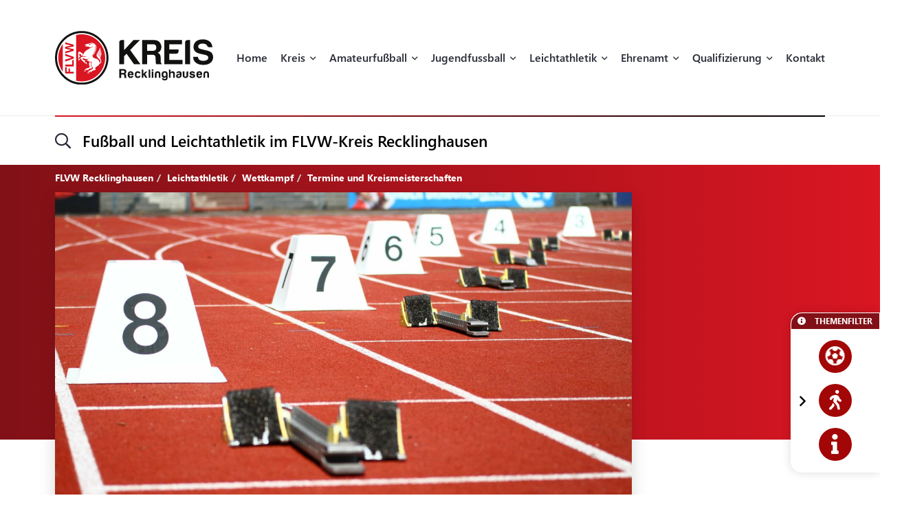

--- FILE ---
content_type: text/html; charset=UTF-8
request_url: https://flvw-recklinghausen.de/de/termine-und-kreismeisterschaften.htm
body_size: 23356
content:
<!doctype html><html dir="ltr" lang="de"><head><title>Termine und Kreismeisterschaften - FLVW Recklinghausen</title><meta http-equiv="x-dns-prefetch-control" content="on" /><link rel="dns-prefetch" href="//fonts.carax.productions" /><meta http-equiv="Content-Type" content="text/html; charset=UTF-8" /><meta name="author" content="FLVW" /><meta name="programmer" content="CARAX Software" /><meta name="copyright" content="FLVW Recklinghausen" /><meta name="distribution" content="local" /><meta name="twitter:url" content="https://flvw-recklinghausen.de/de/termine-und-kreismeisterschaften.htm" /><meta name="twitter:card" content="summary" /><meta name="twitter:image:src" content="https://flvw-recklinghausen.de/media/uploads/2022/06/square/Startblock-1655210788.jpg" /><meta property="og:title" content="Termine und Kreismeisterschaften - FLVW Recklinghausen" /><meta property="og:site_name" content="FLVW Recklinghausen" /><meta property="og:url" content="https://flvw-recklinghausen.de/de/termine-und-kreismeisterschaften.htm" /><meta property="og:type" content="website" /><meta property="og:locale" content="de_DE" /><meta property="og:image" content="https://flvw-recklinghausen.de/media/uploads/2022/06/square/Startblock-1655210788.jpg" /><meta property="og:image:width" content="400" /><meta property="og:image:height" content="400" /><meta http-equiv="X-UA-Compatible" content="IE=edge" /><meta name="viewport" content="width=device-width, initial-scale=1.0, maximum-scale=2.0" /><link rel="apple-touch-icon" sizes="180x180" href="https://flvw-recklinghausen.de/sites/flvw/themes/default/favicon/apple-touch-icon.png" /><link rel="icon" type="image/png" sizes="32x32" href="https://flvw-recklinghausen.de/sites/flvw/themes/default/favicon/favicon-32x32.png" /><link rel="icon" type="image/png" sizes="16x16" href="https://flvw-recklinghausen.de/sites/flvw/themes/default/favicon/favicon-16x16.png" /><link rel="manifest" href="https://flvw-recklinghausen.de/sites/flvw/themes/default/favicon/site.webmanifest" /><link rel="mask-icon" href="https://flvw-recklinghausen.de/sites/flvw/themes/default/favicon/safari-pinned-tab.svg" color="#5bbad5" /><meta name="msapplication-TileColor" content="#d91522" /><meta name="theme-color" content="#ffffff" /><link rel="alternate" type="application/rss+xml" title="RSS Feed" href="https://flvw-recklinghausen.de/feed/rss/de.rss" /><link rel="canonical" href="https://flvw-recklinghausen.de/de/termine-und-kreismeisterschaften.htm" /><link rel="preload" href="https://fonts.carax.productions?family=Font+Awesome;SegoeUI:400,600,700" as="style" /><style>/*! 00-variables.css */:root{--main-font-family:'Segoe UI',sans-serif;--main-font-size:16px;--main-font-weight:400;--main-font-lineheight:1.75;--main-font-color:#272a35;--main-font-muted-color:#989CA0;--main-font-muted-neg-color:rgba(255,255,255,.4);--main-font-color-success:#DAFB52;--main-font-color-danger:#E72C66;--main-font-color-warning:#E7C42C;--main-link-font-color:var( --primary-highlight-color );--main-link-hover-font-color:#888;--h-font-family:var( --main-font-family );--h-font-weight:600;--h-font-lineheight:1.2;--h-margin:0;--h-font-color:inherit;--h1-font-size:2.563em;--h1-font-weight:700;--h1-font-lineheight:1.18;--h1-margin:0;--h2-font-size:1.688em;--h2-font-family:var( --h-font-family );--h2-font-lineheight:1.5;--h2-font-weight:700;--h2-margin:0 0 1.111em 0;--h3-font-size:1.25em;--h3-font-family:var( --h-font-family );--h3-font-weight:var( --h-font-weight );--h3-font-lineheight:1.6;--h3-margin:0 0 1em 0;--h4-font-size:1em;--h4-font-family:var( --h-font-family );--h4-font-weight:700;--h4-font-lineheight:var( --main-font-lineheight );--h4-margin:0 0 1em 0;--grid-content-padding:3em 0;--grid-content-width:70em;--grid-content-width-md:52.188em;--grid-gutter-v:3.125em;--grid-gutter-h:2em;--grid-gutter-v-lg:9.375em;--grid-gutter-h-lg:9.375em;--grid-form-gutter-v:3.125em;--grid-form-gutter-h:.625em;--slider-pageination-bottom:-3rem;--slider-pageination-header-bottom:3rem;--slider-nav-width:5em;--slider-nav-height:5em;--slider-nav-border-radius:0;--slider-nav-border:0;--slider-nav-icon-size:2.75em;--slider-nav-icon-weight:700;--slider-nav-icon-next:"\f054";--slider-nav-icon-prev:"\f053";--slider-nav-icon-color:inherit;--slider-nav-icon-color-neg:inherit;--slider-nav-position-left:0;--slider-nav-position-right:0;--slider-bullet-width:1.7rem;--slider-bullet-height:1.7rem;--slider-bullet-border-radius:1.7rem;--slider-bullet-margin:0 1.25rem;--slider-progressbar-color:#eee;--swiper-pagination-color:var( --secondary-color );--primary-color:#a20606;--primary-highlight-color:#d91622;--primary-font-color:#fff;--primary-light-color:rgba(162,6,6,.30);--primary-medium-color:rgba(162,6,6,.60);--primary-dark-color:#a20606;--secondary-color:#000;--secondary-font-color:#fff;--secondary-light-color:#f5f5f5;--secondary-dark-color:#000;--default-color:#29313b;--default-dark-color:#1C2229;--default-font-color:#fff;--body-background-color:#fff;--main-border-color:#707070;--main-border-color-light:#ccc;--main-border-color-dark:#707070;--msg-window-font-size:1.5em;--msg-window-padding:1em 2em;--msg-font-size:1em;--msg-font-weight:400;--msg-padding:1em;--msg-box-shadow:0 8px 12px rgb(0 0 0 / 25%);--msg-success-background-color:#DAFB52;--msg-success-font-color:#000;--msg-danger-background-color:#E72C66;--msg-danger-font-color:#fff;--msg-warning-background-color:#E7C42C;--msg-warning-font-color:#fff;--msg-info-background-color:#52CBFB;--msg-info-font-color:#fff;--msg-hint-background-color:#f1f1f1;--msg-hint-font-color:#666;--input-font-color:#000;--input-font-size:1em;--input-font-weight:600;--input-placeholder-font-color:#000;--input-reqsign-font-color:inherit;--input-padding:1em;--input-background-color:#fff;--input-border-color:#acacac;--input-border-hover-color:var( --primary-color );--input-border-radius:.25em;--input-disabled-font-color:var( --input-font-color );--input-disabled-background-color:#ebebeb;--input-disabled-border-color:var( --input-border-color );--input-label-font-color:inherit;--input-label-font-size:0.813em;--input-label-margin:0 0 .5em 0;--form-group-margin:0 0 2em 0;--dropdown-font-color:var( --input-font-color );--dropdown-background-color:var( --input-background-color );--dropdown-border-width:1px;--dropdown-border-color:var( --input-border-color );--dropdown-hover-background-color:#ebebeb;--dropdown-hover-font-color:var( --dropdown-font-color );--dropdown-selected-background-color:transparent;--dropdown-selected-font-color:var( --primary-color );--dropdown-disabled-background-color:transparent;--dropdown-disabled-font-color:#888;--btn-border-radius:.25em;--btn-padding:.6em 1.2em .7em 1.2em;--btn-font-family:var( --main-font-family );--btn-font-weight:400;--btn-font-size:1em;--btn-icon-font-size:1.5em;--btn-icon-padding:.35em .5em;--btn-md-font-size:1.25em;--btn-md-padding:.55em 1em .6em 1em;--btn-lg-font-size:1.5em;--btn-lg-padding:.6em 1em;--btn-sm-font-size:.75em;--btn-sm-padding:.6em 1em;--btn-ctrl-margin:2em 0 0 0;--btn-ctrl-gap:2em;--btn-primary-font-color:var( --primary-font-color );--btn-primary-background-color:var( --primary-color );--btn-primary-border-color:var( --primary-color );--btn-primary-shadow:none;--btn-primary-hover-font-color:var( --btn-primary-font-color );--btn-primary-hover-background-color:#d91622;--btn-primary-hover-border-color:#d91622;--btn-primary-hover-shadow:var( --btn-primary-shadow );--btn-primary-active-font-color:var( --btn-primary-font-color );--btn-primary-active-background-color:var( --btn-primary-background-color );--btn-primary-active-border-color:var( --btn-primary-border-color );--btn-primary-active-shadow:0 0 0 3px var( --primary-light-color );--btn-secondary-font-color:var( --secondary-font-color );--btn-secondary-background-color:var( --secondary-color );--btn-secondary-border-color:var( --secondary-color );--btn-secondary-shadow:none;--btn-secondary-hover-font-color:var( --btn-secondary-font-color );--btn-secondary-hover-background-color:#444;--btn-secondary-hover-border-color:#444;--btn-secondary-hover-shadow:none;--btn-secondary-active-font-color:var( --btn-secondary-font-color );--btn-secondary-active-background-color:var( --btn-secondary-background-color );--btn-secondary-active-border-color:var( --btn-secondary-border-color );--btn-secondary-active-shadow:0 0 0 3px var( --secondary-light-color );--btn-default-font-color:#fff;--btn-default-background-color:#606060;--btn-default-border-color:#606060;--btn-default-shadow:none;--btn-default-hover-font-color:var( --btn-default-font-color );--btn-default-hover-background-color:#757575;--btn-default-hover-border-color:#757575;--btn-default-hover-shadow:var( --btn-default-shadow );--btn-default-active-font-color:var( --btn-default-font-color );--btn-default-active-background-color:var( --btn-default-background-color );--btn-default-active-border-color:var( --btn-default-border-color );--btn-default-active-shadow:0 0 0 3px rgba(96,96,96,.30);--btn-success-font-color:#fff;--btn-success-background-color:#20ad80;--btn-success-border-color:#20ad80;--btn-success-shadow:none;--btn-success-hover-font-color:var( --btn-success-font-color );--btn-success-hover-background-color:#42deac;--btn-success-hover-border-color:#42deac;--btn-success-hover-shadow:none;--btn-success-active-font-color:var( --btn-success-font-color );--btn-success-active-background-color:var( --btn-success-background-color );--btn-success-active-border-color:var( --btn-success-border-color );--btn-success-active-shadow:0 0 0 3px rgba(32,173,128,.30);--btn-danger-font-color:#fff;--btn-danger-background-color:#d91622;--btn-danger-border-color:#d91622;--btn-danger-shadow:none;--btn-danger-hover-font-color:var( --btn-danger-font-color );--btn-danger-hover-background-color:#F3323D;--btn-danger-hover-border-color:#F3323D;--btn-danger-hover-shadow:none;--btn-danger-active-font-color:var( --btn-danger-font-color );--btn-danger-active-background-color:var( --btn-danger-background-color );--btn-danger-active-border-color:var( --btn-danger-border-color );--btn-danger-active-shadow:0 0 0 3px var( --primary-light-color );--btn-disabled-font-color:rgba(255,255,255,.60);--btn-disabled-background-color:#c4c4c4;--btn-disabled-border-color:#c4c4c4;--btn-disabled-shadow:none;--modal-padding:1.875em;--modal-border-radius:1em;--modal-box-shadow:1.none;--animation-default-speed:600ms;--header-topper-height:15em;--header-search-height:4.5em;--header-image-home-height:36.875em;--header-image-video-height:36.5em;--header-image-height:25em;--header-slider-content-width:30em;--section-flow:row nowrap;--section-content-width:52.188em;--section-content-gap:1.25em;--section-content-gap-lg:2.5em;--section-padding:6.25em 0;--section-padding-sm:4em 0;--posts-grid-gap-h:1.875em;--posts-grid-gap-v:4em;--posts-grid-gap-v-lg:8.125em;--posts-columns:3;--posts-nav-width:23.125em;--events-tile-height:22.875em;--events-list-image-width:12.5em;--gallery-columns:3;--gallery-grid-gap:1em;--tile-list-columns:3;--tile-list-gap:3.75em 1.25em;--tile-padding:1.5em;--tile-background:#fff;--tile-font-color:#000;--tile-border-radius:1em;--tile-box-shadow:0 0 .875em rgba(0,0,0,.14);--tile-box-shadow-hover:0 .25em 1em rgba(0,0,0,.25);--logowall-columns:3;--logowall-gap:1em}/*! 01-general.css */*{box-sizing:border-box;-webkit-box-sizing:border-box}body,html{min-height:100%;padding:0;margin:0;background-color:var(--body-background-color)}html{background-repeat:no-repeat;background-position:center center;background-size:48px auto;min-height:100%;height:100%}body{overflow-x:hidden}body:not(.loaded){opacity:0}::selection{background:var(--primary-color);color:var(--primary-font-color)}picture{display:block;position:relative}.pagecenter,.pagecenter-lg,.pagecenter-md,.pagecenter-sm{margin:0 auto;max-width:var(--grid-content-width)}.pagecenter-lg{max-width:var(--grid-content-width-lg,var(--grid-content-width))}.pagecenter-md{max-width:var(--grid-content-width-md,var(--grid-content-width))}.pagecenter-sm{max-width:var(--grid-content-width-sm,var(--grid-content-width))}img{max-width:100%;height:auto}.relative{position:relative}.position-relative{position:relative}.position-absolute{position:absolute}.position-sticky{position:sticky;top:1em}.w-100{width:100%}.h-100{height:100%}.material-icons{vertical-align:middle}.d-none,.modal,.noshow,.onSuccess{display:none}.d-block{display:block}.d-inline{display:inline}.d-inline-block{display:inline-block}.order-1{order:1}.order-2{order:2}.order-3{order:3}.order-4{order:4}.nopadding{padding:0!important}.nopadding-top{padding-top:0!important}.nopadding-bottom{padding-bottom:0!important}.nopadding-left{padding-left:0!important}.nopadding-right{padding-right:0!important}.nomargin{margin:0!important}.nomargin-top{margin-top:0!important}.nomargin-bottom{margin-bottom:0!important}.nomargin-left{margin-left:0!important}.nomargin-right{margin-right:0!important}.textcenter{text-align:center}.textright{text-align:right}.textleft{text-align:left}.textjustify{text-align:justify}.font-note,.text-muted,.text-muted>a,.text-muted>a:focus{color:var(--main-font-muted-color)}.font-note-neg,.text-muted-neg,.text-muted-neg>a,.text-muted-neg>a:focus{color:var(--main-font-muted-neg-color)}.ft-upper{text-transform:uppercase;letter-spacing:1px}.ft-tiny{font-size:.7em}.ft-small{font-size:.8em}.ft-medium{font-size:1.2em}.ft-large{font-size:1.75em}.ft-light{font-weight:300}.ft-normal{font-weight:400}.ft-semibold{font-weight:600}.ft-bold{font-weight:700}.ft-color-primary{color:var(--primary-color)}.ft-color-secondary{color:var(--secondary-color)}.ft-lineheight-sm{line-height:1.5}.ft-lineheight-lg{line-height:2}:focus{outline:0!important}span.time{color:var(--main-font-muted-color)}.dotted-line{display:block;width:100%;white-space:nowrap;overflow:hidden;text-overflow:ellipsis}.flytoclone{position:absolute;z-index:1000;box-shadow:0 0 30px rgba(0,0,0,.2)}.noselect{-webkit-touch-callout:none;-webkit-user-select:none;-khtml-user-select:none;-moz-user-select:none;-ms-user-select:none;user-select:none}/*! 02-pages-widgetbar.css */.page-portlet .grid-row,.widgetbar-portlet .grid-row{display:flex;flex-flow:row wrap;justify-content:center;margin:0 calc(var(--grid-gutter-h) * -1);padding:var(--grid-gutter-v) 0}.showGrid .grid-row{border:1px dashed red}.showGrid .grid-item{border:1px dashed #00f}.grid-margin-bottom{margin-bottom:var(--grid-gutter-v)}.grid-margin-top{margin-top:var(--grid-gutter-v)}.grid-margin-left{margin-left:var(--grid-gutter-h)}.grid-margin-right{margin-right:var(--grid-gutter-h)}.grid-padding-bottom{padding-bottom:var(--grid-gutter-v)}.grid-padding-top{padding-top:var(--grid-gutter-v)}.grid-padding-left{padding-left:var(--grid-gutter-h)}.grid-padding-right{padding-right:var(--grid-gutter-h)}.grid-padding-lg-bottom{padding-bottom:var(--grid-gutter-v-lg)}.grid-padding-lg-top{padding-top:var(--grid-gutter-v-lg)}.grid-padding-lg-left{padding-left:var(--grid-gutter-h-lg)}.grid-padding-lg-right{padding-right:var(--grid-gutter-h-lg)}.grid-padding-lg-top>.grid-row,.grid-padding-top>.grid-row{padding-top:0}.grid-padding-bottom>.grid-row,.grid-padding-lg-bottom>.grid-row{padding-bottom:0}.page-portlet .grid-row.padding-bottom-sm,.page-portlet .grid-row.padding-sm,.widgetbar-portlet .grid-row.padding-bottom-sm,.widgetbar-portlet .grid-row.padding-sm{padding-bottom:3em}.page-portlet .grid-row.padding-sm,.page-portlet .grid-row.padding-top-sm,.widgetbar-portlet .grid-row.padding-sm,.widgetbar-portlet .grid-row.padding-top-sm{padding-top:3em}.page-portlet .grid-row.padding-bottom-xs,.page-portlet .grid-row.padding-xs,.widgetbar-portlet .grid-row.padding-bottom-xs,.widgetbar-portlet .grid-row.padding-xs{padding-bottom:1.85em}.page-portlet .grid-row.padding-top-xs,.page-portlet .grid-row.padding-xs,.widgetbar-portlet .grid-row.padding-top-xs,.widgetbar-portlet .grid-row.padding-xs{padding-top:1.85em}.page-portlet .grid-row.nopadding-bottom,.widgetbar-portlet .grid-row.nopadding-bottom{padding-bottom:0}.page-portlet .grid-row.nopadding-top,.widgetbar-portlet .grid-row.nopadding-top{padding-top:0}.page-portlet .grid-row.center-items,.widgetbar-portlet .grid-row.center-items{align-items:center}.page-portlet .grid-item,.widgetbar-portlet .grid-item{flex:1 1 auto;padding:0 var(--grid-gutter-h)}.widgetbar-portlet .grid-item[class*="-1"]{max-width:calc(.8333 * (var(--grid-content-width) + (var(--grid-gutter-h) * 2)))}.widgetbar-portlet .grid-item[class*="-2"]{max-width:calc(.1666 * (var(--grid-content-width) + (var(--grid-gutter-h) * 2)))}.widgetbar-portlet .grid-item[class*="-3"]{max-width:calc(.25 * (var(--grid-content-width) + (var(--grid-gutter-h) * 2)))}.widgetbar-portlet .grid-item[class*="-4"]{max-width:calc(.3333 * (var(--grid-content-width) + (var(--grid-gutter-h) * 2)))}.widgetbar-portlet .grid-item[class*="-5"]{max-width:calc(.4166 * (var(--grid-content-width) + (var(--grid-gutter-h) * 2)))}.widgetbar-portlet .grid-item[class*="-6"]{max-width:calc(.5 * (var(--grid-content-width) + (var(--grid-gutter-h) * 2)))}.widgetbar-portlet .grid-item[class*="-7"]{max-width:calc(.5833 * (var(--grid-content-width) + (var(--grid-gutter-h) * 2)))}.widgetbar-portlet .grid-item[class*="-8"]{max-width:calc(.6666 * (var(--grid-content-width) + (var(--grid-gutter-h) * 2)))}.widgetbar-portlet .grid-item[class*="-9"]{max-width:calc(.75 * (var(--grid-content-width) + (var(--grid-gutter-h) * 2)))}.widgetbar-portlet .grid-item[class*="-10"]{max-width:calc(.8333 * (var(--grid-content-width) + (var(--grid-gutter-h) * 2)))}.widgetbar-portlet .grid-item[class*="-11"]{max-width:calc(.9166 * (var(--grid-content-width) + (var(--grid-gutter-h) * 2)))}.widgetbar-portlet .grid-item[class*="-12"]{max-width:calc(var(--grid-content-width) + (var(--grid-gutter-h) * 2))}.page-item.isText ul,[class*=ListIcon-] ul,ul.AsDownload{list-style:none;padding:0;margin:0;margin-bottom:1.5em}.page-item.isText ul>li+li,[class*=ListIcon-] ul>li+li,ul.AsDownload>li+li{margin-top:1em}.page-item.isText ul>li,[class*=ListIcon-] ul>li,ul.AsDownload>li{position:relative;padding-left:2em}.page-item.isText ul>li::before,[class*=ListIcon-] ul>li::before,ul.AsDownload>li::before{content:"\f061";position:absolute;top:.35em;left:0;display:inline-block;font-style:normal;font-variant:normal;text-rendering:auto;-webkit-font-smoothing:antialiased;font-family:"Font Awesome 5 Pro";font-weight:400;vertical-align:middle;line-height:1}.page-item.isText ul a:hover,[class*=ListIcon-] ul a:hover,ul.AsDownload a:hover{color:var(--main-link-font-color)}.ListIcon-Download ul>li::before,ul.AsDownload>li::before{content:"\f33d"!important;font-size:1.3em}.ListIcon-Link ul>li::before,ul.AsLink>li::before{content:"\f08e"!important}.ListIcon-User ul>li::before,ul.AsUser>li::before{content:"\f007"!important;top:.4em}.IsRosterContainer>.grid-row{padding-top:0;padding-bottom:0}.page-item.isText .roster-item{display:flex;flex-flow:row nowrap;align-items:center}.page-item.isText .roster-item .image-container{padding-right:1em}.formElements{margin-top:calc(var(--grid-form-gutter-v,var(--grid-gutter-v)) * -1)}.formElements .grid-row{flex:none;display:block;width:auto;margin:var(--grid-form-gutter-v,var(--grid-gutter-v)) calc(var(--grid-form-gutter-h,var(--grid-gutter-h)) * -1);max-width:none;padding:0}.formElements .grid-row>.grid-item{padding:0 var(--grid-form-gutter-h,var(--grid-gutter-h))}.page-item.isImage.embed-as-bg,.widgetbar-item.isImage.embed-as-bg{position:relative;background-repeat:no-repeat;background-position:center center;background-color:var(--secondary-color);padding:4.5em 0;color:#fff;text-align:center}.page-item.isImage.hasLink,.widgetbar-item.isImage.hasLink{cursor:pointer}.page-item.isImage.embed-as-bg.mode-cover,.widgetbar-item.isImage.embed-as-bg.mode-cover{background-size:cover}.page-item.isImage h4,.widgetbar-item.isImage h4{font-size:var(--h3-font-size);font-weight:400;color:inherit;margin:0}.page-item.isImage.embed-as-img h4{margin-top:1em}.page-item.isImage .desc div,.widgetbar-item.isImage .desc div{color:var(--main-font-muted-color);font-size:.813em;margin-top:.5em}.page-item.isImage .btn-primary,.widgetbar-item.isImage .btn-primary{margin-top:1em}.page-item.isImage.embed-as-bg .btn-primary,.widgetbar-item.isImage.embed-as-bg .btn-primary{font-weight:700;color:var(--btn-primary-hover-font-color);background:var(--btn-primary-hover-background-color);border-color:var(--btn-primary-hover-border-color)}.page-item.isImage.embed-as-bg .btn-primary:hover,.widgetbar-item.isImage.embed-as-bg .btn-primary:hover{box-shadow:var(--btn-primary-hover-shadow)}.page-item.isImage.embed-as-bg .desc,.widgetbar-item.isImage.embed-as-bg .desc{position:relative;z-index:2;max-width:var(--grid-content-width-sm);margin:0 auto}.page-item.isImage.embed-as-bg:before,.widgetbar-item.isImage.embed-as-bg:before{content:"";position:absolute;z-index:1;top:0;left:0;width:100%;height:100%;background:-moz-radial-gradient(center,ellipse cover,rgba(0,0,0,.4) 0,rgba(0,0,0,.7) 100%);background:-webkit-radial-gradient(center,ellipse cover,rgba(0,0,0,.4) 0,rgba(0,0,0,.7) 100%);background:radial-gradient(ellipse at center,rgba(0,0,0,.4) 0,rgba(0,0,0,.7) 100%)}/*! 03-messages.css */.ic-window{position:fixed;z-index:1100;top:50%;left:50%;max-width:500px;cursor:pointer;font-size:var(--msg-window-font-size);color:grey;padding:var(--msg-window-padding);line-height:1.2;font-weight:300;border:1px solid #d0d0d0;border-radius:3px;background:#fff;box-shadow:var(--msg-box-shadow)}.ic-window img{display:none}.ic-window-bg{position:fixed;z-index:1000;top:0;left:0;width:100%;height:100%;background-color:rgba(232,232,232,.7)}.ic-window h1,.ic-window h2,.ic-window h3{font-size:18pt;margin:0;padding:0;margin-bottom:10px}.ic-window .ctrl{margin-top:15px;text-align:center}.ic-window .ctrl button{margin:0 5px 0 5px;border-radius:3px;-webkit-border-radius:3px;-moz-border-radius:3px}.ic-window.default:after{content:"";position:absolute;top:5px;right:5px;width:16px;height:16px;background:url(/sites/recklinghausen/themes/flvw//sites/recklinghausen/themes/flvw/images/icons/context-close.png) no-repeat center center;opacity:.5}.ic-window.error,.ic-window.success{top:auto;bottom:50px;color:#fff;font-size:var(--msg-window-font-size);font-weight:var(--msg-font-weight);border-color:transparent}.ic-window.error{background-color:var(--msg-danger-background-color);color:var(--msg-danger-font-color)}.ic-window.success{background-color:var(--msg-success-background-color);color:var(--msg-success-font-color)}.messages{font-size:var(--msg-font-size);font-weight:var(--msg-font-weight);padding:var(--msg-padding);text-align:center}.messages ul{margin:0;padding-left:20px}.messages li{list-style:square}.messages img{display:none}.messages.error{background:var(--msg-danger-background-color);color:var(--msg-danger-font-color)}.messages.success{background:var(--msg-success-background-color);color:var(--msg-success-font-color)}.messages.info{background:var(--msg-info-background-color);color:var(--msg-info-font-color)}.messages.warning{background:var(--msg-warning-background-color);color:var(--msg-warning-font-color)}.messages.hint{background:var(--msg-hint-background-color);color:var(--msg-hint-font-color)}.messages.formUpdateMessage{display:none}.messages.sysMsg{position:fixed;bottom:0;right:0;width:100%;padding:0;z-index:50;border-right:0;border-bottom:0;font-size:1.2em}.messages.sysMsg .txt{padding:10px 20px 10px 20px}.messages.sysMsg button{margin:0;margin-top:10px;font-size:.8em;padding-left:20px;padding-right:20px}.messages.sysMsg.warning button{background:#987200}.messages.sysMsg.warning button:hover{background:#c49916}.preview_notice{position:fixed;z-index:1000;top:0;left:0;width:100%;background-color:#a2338f;color:#fff;line-height:1;padding:20px;font-family:Helvetica,Arial;box-shadow:0 1.5px 1.5px 0 rgba(1,1,1,.2);transform:translate3d(0,0,0);transition:transform .5s}.preview_notice.closed{transform:translate3d(0,-100px,0)}.preview_notice h5{margin:0;padding:0;margin-bottom:10px;font-size:20px;font-weight:700}.preview_notice a{color:rgba(255,255,255,.7);font-size:16px;text-decoration:none}.preview_notice a.cl{position:absolute;top:15px;right:15px;color:#fff;font-size:11px;text-decoration:none;font-weight:700}.preview_notice a:hover{text-decoration:underline}.preview_notice .preview_lnselect,.preview_notice .preview_lnselect li{padding:0;margin:0;list-style:none}.preview_notice .preview_lnselect{position:absolute;right:10px;bottom:10px}.preview_notice .preview_lnselect li{float:left;margin-left:7px}.preview_notice .preview_lnselect a{display:block;font-size:13px;line-height:1;padding:5px 10px;border:1px solid rgba(255,255,255,.7)}.preview_notice .preview_lnselect a:hover{cursor:pointer;text-decoration:none;border-color:rgba(255,255,255,.9);color:rgba(255,255,255,.9)}.preview_notice .preview_lnselect li.active a{color:#fff;border-color:#fff}/*! 50-style.css */.bg-primary-gradient{background:#811117;background:-moz-linear-gradient(left,rgba(129,17,23,1) 0,rgba(217,22,34,1) 100%);background:-webkit-linear-gradient(left,rgba(129,17,23,1) 0,rgba(217,22,34,1) 100%);background:linear-gradient(to right,rgba(129,17,23,1) 0,rgba(217,22,34,1) 100%)}.bg-primary-gradient,.bg-primary-gradient h2,.bg-primary-gradient h3,.bg-primary-gradient h4{color:var(--primary-font-color)}.bg-secondary-light-gradient{background:#fff;background:-moz-radial-gradient(center,ellipse cover,#fff 0,#f0eded 100%);background:-webkit-radial-gradient(center,ellipse cover,#fff 0,#f0eded 100%);background:radial-gradient(ellipse at center,#fff 0,#f0eded 100%)}.bg-primary-dark-gradient{background:#480a0d;background:-moz-linear-gradient(left,#480a0d 0,#811117 100%);background:-webkit-linear-gradient(left,#480a0d 0,#811117 100%);background:linear-gradient(to right,#480a0d 0,#811117 100%)}.bg-image-building,body.content-image-building .main{position:relative;background-image:url(/sites/recklinghausen/themes/flvw/images/bg/sportcentrum.jpg);background-repeat:no-repeat;background-position:center center;background-size:cover}.bg-image-building::before,body.content-image-building .main::before{content:"";position:absolute;z-index:1;top:0;left:0;width:100%;height:100%;background-color:rgba(50,50,50,.8);color:#fff}body.content-image-building .main>.pagecenter{position:relative;z-index:2;color:#fff}header .topper{position:relative;z-index:200;height:var(--header-topper-height);line-height:1;background-color:#fff;display:flex!important;flex-flow:column nowrap;align-items:stretch;justify-content:center}header .topper>div{flex:1 1 auto}header .logo{position:absolute;z-index:2;top:50%;left:0;transform:translateY(-50%);max-width:15.625em;height:auto}header .topper>.searchbar{border-top:1px solid #ebebeb;flex:0 0 var(--header-search-height)}header .search-sm::before{position:absolute;top:-1px;left:0;width:100%;height:2px;content:"";background:#d91622;background:-moz-linear-gradient(left,#d91622 0,#000 100%);background:-webkit-linear-gradient(left,#d91622 0,#000 100%);background:linear-gradient(to right,#d91622 0,#000 100%)}header .search-sm .form-control{border:0;height:100%;background:0 0;box-shadow:none;border-radius:0;font-size:1.438em;padding:0 3.478em 0 1.739em}header .search-sm>i[class*=fa-]{font-size:1.438em;position:absolute;top:50%;left:0;transform:translateY(-50%);transition:color var(--animation-default-speed)}header .search-sm.active>i[class*=fa-]{color:var(--primary-highlight-color)}header .search-sm.active .form-control::-webkit-input-placeholder{opacity:0}header .search-sm.active .form-control:-moz-placeholder{opacity:0}header .search-sm.active .form-control::-moz-placeholder{opacity:0}header .search-sm.active .form-control:-ms-input-placeholder{opacity:0}header .search-sm.active .form-control::-ms-input-placeholder{opacity:0}header .search-sm.active .form-control::placeholder{opacity:0}header .searchbar .btn-primary{position:absolute;z-index:10;top:50%;right:0;transform:translateY(-50%);padding:.2em 1em}header .search-sm:not(.active) .btn-primary{display:none}header .image{color:#fff;height:var(--header-image-height);background-repeat:no-repeat;background-position:center center;background-size:cover}header.HasSlider .image{background:#fff!important}body.page-home header .image{height:var(--header-image-home-height)}body.page-course header .image,body.page-posts-detail header .image,header.NoImage.NoSlider.NoSecondaryImage .image{height:auto}body.page-stream header .image{height:var(--header-image-video-height)!important}header .image .btn.btn-primary,header .image .btn.btn-primary:focus,header .image .btn.btn-primary:hover{border:0;color:#000;background:#fff}header .image .btn.btn-primary:hover{color:#000;background:rgba(255,255,255,.7)}header .SecondaryImageArea{position:relative;z-index:5;display:flex;flex-flow:row nowrap;margin-top:-22.5em}body.page-course header .SecondaryImageArea,body.page-course header .content-image-src,body.page-posts-detail header .SecondaryImageArea,header:not(.HasSecondaryImage) .SecondaryImageArea{display:none}header .SecondaryImageArea .lt{flex:1 1 auto;max-width:100%;padding-right:1em}header .SecondaryImageArea .rt{flex:1 0 16.563em;max-width:16.563em}header .SecondaryImageArea img{box-shadow:0 10px 22px rgba(0,0,0,.16);max-height:29.375em}header.HasPageButtonLink .SecondaryImageArea .rt img{cursor:pointer}header .IsSecondaryContentImageContainer{width:100%;height:100%;max-height:29.375em}header .IsSecondaryContentImageContainer img{width:100%;height:100%;object-fit:cover}header .SecondaryImageDesc{position:absolute;bottom:0;left:0;width:100%;padding:1em;font-size:.75em;line-height:1.5;backdrop-filter:blur(5px);background-color:rgba(255,255,255,.65);color:#000}header:not(.SecondaryImageHasDesc) .SecondaryImageDesc{display:none}body.header-img-lt-noshadow header .SecondaryImageArea .lt img,body.header-img-noshadow header .SecondaryImageArea img,body.header-img-rt-noshadow header .SecondaryImageArea .rt img{box-shadow:none}.navibar .LinkRow,.navibar .shareit{margin-top:1em;margin-left:-.8em}.navibar .SiteTopics{margin-bottom:.5em}body.page-athletics-event .navibar,body.page-posts-detail .navibar{padding-bottom:0!important}body.navibar-noshare .navibar .shareit{display:none}.navibar-breadcrumb .breadcrumb{position:relative;z-index:5;background:0 0;border-radius:0;padding:.5em 0;margin:0;font-size:.875em;font-weight:700}header.HasSlider .navibar-breadcrumb{display:none}.navibar-breadcrumb .breadcrumb a,.navibar-breadcrumb .breadcrumb a:focus{font-weight:700;color:inherit}.navibar-breadcrumb .breadcrumb a:hover{color:rgba(255,255,255,.7)}.navibar-breadcrumb .breadcrumb>.active{color:inherit}.modNavi,.modNavi li,.modNavi ul{margin:0;padding:0;list-style:none}.modNavi{display:flex;flex-flow:row nowrap;align-items:flex-start;margin-top:3em}.modNavi>li{margin-right:1em}.modNavi>li.pull-right{float:none!important;margin-left:auto;margin-right:0}.TopicFilter{position:fixed;z-index:500;top:50.375em;right:0;box-shadow:0 0 14px rgba(0,0,0,.14);border-radius:1em 0 0 1em;background-color:#fff;border:1px solid #fff;text-align:center;line-height:1}.TopicFilter.minimized{transform:translateX(calc(100% - 1.875em))}@media only screen and (max-height:1040px){.TopicFilter{top:auto;bottom:2em}}.TopicFilter .TopicFilterHeader{font-size:.75em;font-weight:700;color:#fff;padding:.4em .8em;text-align:left;text-transform:uppercase;background-color:#811117;border-radius:1.333em 0 0 0}.TopicFilter .TopicFilterHeader a,.TopicFilter .TopicFilterHeader a:active,.TopicFilter .TopicFilterHeader a:focus,.TopicFilter .TopicFilterHeader a:visited{color:inherit}.TopicFilter .TopicFilterBody{position:relative;padding:1em}.TopicFilter.showlabels .TopicFilterBody{padding-left:2em}.TopicFilter .TopicFilterBody>a.item:not(:last-child){margin-bottom:1em}.TopicFilter .item,.TopicFilter .item:active,.TopicFilter .item:focus,.TopicFilter .item:hover,.TopicFilter .item:visited{display:flex;flex-flow:row nowrap;align-items:center;justify-content:flex-start;color:inherit}.TopicFilter .item:hover{color:var(--main-link-font-color)}.TopicFilter:not(.showlabels) .item{justify-content:center}.TopicFilter:not(.showlabels) .item .title{display:none}.TopicFilter.showlabels .item .title{padding-left:1em}.TopicFilter .IsMinimizer,.TopicFilter .IsMinimizer:active,.TopicFilter .IsMinimizer:focus,.TopicFilter .IsMinimizer:visited .TopicFilter .IsMinimizer:hover{position:absolute;top:50%;font-size:1.5em;left:.5em;color:#000;transform:translateY(-50%)}.TopicFilter.minimized .IsMinimizer{transform:translateY(-50%) rotate(180deg)}.TopicIcon{position:relative;display:inline-block;width:3em;height:3em;background-color:var(--primary-color);color:#fff;border-radius:3em;transition:background .3s,color .3s}.TopicIcon:hover{background-color:var(--primary-dark-color);color:#fff}.TopicIcon i{position:absolute;top:50%;left:50%;transform:translate3d(-50%,-50%,0);font-size:1.8em}.SiteTopics .TopicIcon:not(:last-child){margin-right:.5em}.event-item .SiteTopics,.post-item .SiteTopics{font-size:.7em}.TopicFilter .TopicIcon{background-color:var(--primary-color)!important}header .TopicIcon{background-color:#fff!important;color:var(--primary-color)!important}.SubjectAreaSelector.HasActive .item:not(.active) .TopicIcon{background-color:#c4c4c4!important}.SubjectAreaSelector .item:hover .TopicIcon,.SubjectAreaSelector.HasActive .item:not(.active):hover .TopicIcon{background-color:var(--btn-success-background-color)!important}.main{margin:0 auto}.img-bordered img,.widgetbar-item.embed-as-img.hasLink img{border:1px solid var(--main-border-color-light);border-radius:.25em;transition:border .3s,box-shadow .3s}.img-bordered:hover img,.widgetbar-item.embed-as-img.hasLink:hover img{border-color:var(--main-border-color-dark);box-shadow:0 .3em 2em -.5em rgb(0 0 0 / 30%)}.widgetbar-item.embed-as-img.hasLink img{border-color:var(--main-border-color-dark)}.widgetbar-item.embed-as-img.hasLink:hover img{border-color:var(--primary-color)}.content-image-src{font-size:.75em;line-height:1;color:var(--main-font-muted-color);margin-top:.5em}header .image>.content-image-src,picture>.content-image-src{position:absolute;z-index:100;top:1em;right:1em;margin:0}picture>.content-image-src{top:auto;right:auto;bottom:0;left:0;background-color:rgba(0,0,0,.65);padding:.5em 1em}.section-split{position:relative;z-index:5;display:flex;flex-flow:var(--section-flow);padding:var(--section-padding);gap:var(--section-content-gap);color:inherit}body.page-content-w100 .main .section-split{max-width:none}.section-split.gutter-lg{gap:var(--section-content-gap-lg)}.section-split.padding-sm{padding:var(--section-padding-sm)}[class*=bg-image-] .section-split{color:#fff}.section-split .section-rt{flex:1 0 var(--section-content-width);max-width:var(--section-content-width)}.section-split .section-lt{flex:1 1 auto;max-width:100%}body.page-section-fullwidth .main .section-split .section-rt{flex:1 1 100%;max-width:100%}body.page-section-fullwidth .main .section-split .section-lt{display:none}.section-split .section-lt>.grid-row,.section-split .section-lt>.page-portlet>.grid-row:first-child,.section-split .section-rt>.grid-row,.section-split .section-rt>.page-portlet>.grid-row:first-child{padding-top:0;padding-bottom:0}.section-title{position:relative;margin:-.3em 0 .75em 0;padding-bottom:.5em;line-height:1.2;color:inherit}.section-title::before{content:"";position:absolute;bottom:0;left:0;width:100%;height:2px;background:#d91622;background:-moz-linear-gradient(left,#d91622 0,#000 100%);background:-webkit-linear-gradient(left,#d91622 0,#000 100%);background:linear-gradient(to right,#d91622 0,#000 100%)}[class*=bg-image-] .section-title::before{background:#d91622;background:-moz-linear-gradient(left,#d91622 0,#fff 100%);background:-webkit-linear-gradient(left,#d91622 0,#fff 100%);background:linear-gradient(to right,#d91622 0,#fff 100%)}.section-nav,.section-nav:active,.section-nav:focus,.section-nav:hover,.section-nav:visited{display:block;font-size:.875em;font-weight:700;color:inherit;margin-bottom:.5em}.section-nav:hover{color:var(--main-link-font-color)}.section-nav>i[class*=fa-]{width:1.7em}body.page-stream .main .section-split{z-index:150;margin-top:calc((var(--header-image-video-height) + var(--header-search-height)) * -1)}body.page-stream .topper{background:0 0}body.page-stream .navibar{position:relative;padding:0;margin:1em 0}body.page-stream h1{font-size:1em;font-weight:700;line-height:1;margin:0}body.page-stream h1::before{display:inline-block;font-style:normal;font-variant:normal;text-rendering:auto;-webkit-font-smoothing:antialiased;text-align:center;content:"\f144";font-family:"Font Awesome 5 Pro";font-weight:400;font-size:1em;margin-right:.5em}body.page-stream .bbcode_youtube,body.page-stream .jwplayer{border-radius:1em;box-shadow:0 .2em .8em rgb(0 0 0 / 20%)}body.page-stream .jw-wrapper{background:0 0}.live-badge{position:absolute;top:50%;right:0;padding:.25em .5em;background:#d91622;font-size:1em;line-height:1;font-weight:700;text-transform:uppercase;color:#fff;transform:translateY(-50%);border-radius:.25em}body.page-home .main,body.page-home .navibar,body.page-stream .navibar .shareit,body.page-stream .navibar-breadcrumb,body.page-stream .navibar-subtitle,body.page-stream .topper .search-sm,body:not(.page-home) header .commerz-box,body:not(.page-stream) .navibar .live-badge,header.NoSecondaryImage .SecondaryImageArea{display:none}.commerz-box{text-align:center}.commerz-box a{display:inline-block}header .commerz-box a{margin-top:2em}.commerz-box.margin-top a{margin-top:5em}.commerz-box.margin-bottom a{margin-bottom:5em}/*! 51-nav.css */.NavOpener{position:absolute;z-index:2;top:50%;right:0;transform:translateY(-50%);font-size:2em;color:inherit}.NavOpener:focus{color:inherit}.NavOpener:hover{color:var(--main-link-font-color)}header.NavOpen .ShowOnNavClosed,header:not(.NavOpen) .ShowOnNavOpen{display:none}nav li,nav ul{list-style:none;padding:0;margin:0}nav a{display:block;font-size:1em;font-weight:600;color:inherit}nav li:hover>a{color:var(--primary-color)}/*! 99-consent.css */#ConsentMsg{display:none!important;font-size:.875em;line-height:1.6;padding:2em;border-radius:.5em;text-shadow:1px 1px 1px rgba(0,0,0,.1);color:var(--primary-font-color);background-color:var(--primary-color)}#ConsentMsg a{color:var(--primary-font-color);font-weight:600}#ConsentMsg a:hover{color:var(--primary-font-color);text-decoration:underline!important}#ConsentMsg.NotYetSelected{display:block!important}#ConsentMsg .ctrl,#ConsentSettings .ctrl{margin-top:2em}#ConsentMsg .ctrl .btn,#ConsentSettings .ctrl .btn{margin-right:.5em;border:0}#ConsentMsg .ctrl .btn-primary{background:var(--btn-success-background-color);color:var(--btn-success-font-color)}#ConsentMsg .ctrl .btn-primary:hover{background:var(--btn-success-hover-background-color);color:var(--btn-success-hover-font-color)}#ConsentMsg .ctrl .btn-link{color:rgba(255,255,255,.6)}#ConsentMsg .ctrl a.btn{font-weight:400;color:rgba(255,255,255,.6);float:right;padding-right:0;padding-left:0}#ConsentMsg .ctrl .btn-link:hover,#ConsentMsg .ctrl a.btn:hover{color:#fff}#ConsentMsg.floating{position:fixed;z-index:2147483005;bottom:3em;left:50%;width:100%;max-width:71em;box-shadow:0 10px 30px rgba(0,0,0,.25);transform:translateX(-50%)}#ConsentSettings{background-color:#f8f8f8;border-radius:.25em;padding:3em}#ConsentSettings.HasAccepted .btn-primary,#ConsentSettings.HasRejected .btn-link{display:none}@media only screen and (max-width:1100px){#ConsentMsg.floating{max-width:57em}}@media only screen and (max-width:767px){#ConsentMsg.floating{font-size:11px;max-width:calc(100% - 4em)}#ConsentMsg .ctrl .btn{width:100%;margin:0;margin-top:.5em}#ConsentMsg .ctrl a.btn{display:none}}</style></head><body class><div
class="modal fade" id="AuthDialog" tabindex="-1" role="dialog" aria-hidden="true" style="" ><div
class="modal-dialog" style=""><div
class="modal-content"><div
class="modal-body"><div
id="AuthMe-nuAkVk" class="auth-init"><div
class="loader small"><svg
class="circular" viewBox="25 25 50 50"><circle
class="path" cx="50" cy="50" r="20" fill="none" stroke-width="3" stroke-miterlimit="10"/></svg></div></div></div></div></div></div><div
class="modal fade" id="ModalRosterDetails" tabindex="-1" role="dialog" aria-labelledby="ModalRosterDetails-label" aria-hidden="true" style="" ><div
class="modal-dialog" style=""><div
class="modal-content"><div
class="modal-header"><button
type="button" class="close" data-dismiss="modal" aria-label="Schließen"><span
aria-hidden="true">&times;</span><span
class="sr-only">Schließen</span></button><h4 class="modal-title" id="ModalRosterDetails-label">Loading</h4></div><div
class="modal-body">Loading</div></div></div></div><div
class="modal fade" id="EventDetailsModal" tabindex="-1" role="dialog" aria-labelledby="EventDetailsModal-label" aria-hidden="true" style="" ><div
class="modal-dialog" style=""><div
class="modal-content"><div
class="modal-header"><button
type="button" class="close" data-dismiss="modal" aria-label="Schließen"><span
aria-hidden="true">&times;</span><span
class="sr-only">Schließen</span></button><h4 class="modal-title" id="EventDetailsModal-label">...</h4></div><div
class="IsEventModal modal-body"><div
class="loader small"><svg
class="circular" viewBox="25 25 50 50"><circle
class="path" cx="50" cy="50" r="20" fill="none" stroke-width="3" stroke-miterlimit="10"/></svg></div></div></div></div></div> <script src="https://a.carax.productions/browser-support/noie.js"></script> <header
class="NoImage HasSecondaryImage NoSlider"><div
class="topper"><div
class="logobar"><div
class="pagecenter-lg h-100 relative">
<a
href="https://flvw-recklinghausen.de/"><img
src="https://flvw-recklinghausen.de/sites/recklinghausen/themes/flvw/images/logos/Recklinghausen/Logo.svg" alt="Logo" width="230" height="78" class="logo" loading="lazy" /></a>
<a
href="javascript:;" onclick="$('header').toggleClass('NavOpen');" class="NavOpener">
<i
class="far fa-bars ShowOnNavClosed"></i>
<i
class="far fa-times ShowOnNavOpen"></i>
</a>
<nav><ul
role="menubar" aria-label="Navigation"><li
role="none"><a
href="https://flvw-recklinghausen.de/" role="menuitem">Home</a></li><li
role="none" class="hidden-md expandable"><a
href="javascript:;" role="menuitem">Kreis</a><ul
rel="195" role="menu" aria-label="Kreis"><li
role="none" class="expandable"><a
href="javascript:;" role="menuitem">Unser Kreis</a><ul
role="menu" aria-label="Unser Kreis"><li
role="none"><a
href="https://flvw-recklinghausen.de/de/kreisvorstand.htm" role="menuitem">Kreisvorstand</a></li><li
role="none"><a
href="https://flvw-recklinghausen.de/de/kreisfussballauschuss.htm" role="menuitem">Kreisfußballausschuss</a></li><li
role="none"><a
href="https://flvw-recklinghausen.de/de/kreisjugendausschuss.htm" role="menuitem">Kreisjugendausschuss</a></li><li
role="none"><a
href="https://flvw-recklinghausen.de/de/kreisschiedsrichterausschuss.htm" role="menuitem">Kreisschiedsrichterausschuss</a></li><li
role="none"><a
href="https://flvw-recklinghausen.de/de/kreisleichtathletikausschuss.htm" role="menuitem">Kreisleichtathletikausschuss</a></li><li
role="none"><a
href="https://flvw-recklinghausen.de/de/ausschuss-fuer-vereins-und-kreisentwicklung.htm" role="menuitem">Ausschuss für Vereins- und Kreisentwicklung</a></li><li
role="none"><a
href="https://flvw-recklinghausen.de/de/kreissportgericht.htm" role="menuitem">Kreissportgericht</a></li><li
role="none"><a
href="https://flvw-recklinghausen.de/de/superuser.htm" role="menuitem">Superuser</a></li><li
role="none" class="lastLI"><a
href="https://flvw-recklinghausen.de/de/flvw-assistent-fuer-vereinsentwicklung.htm" role="menuitem">FLVW-Assistent für Vereinsentwicklung</a></li></ul></li><li
role="none" class="expandable"><a
href="javascript:;" role="menuitem">Vereine</a><ul
rel="1" role="menu" aria-label="Vereine"><li
role="none"><a
href="https://flvw-recklinghausen.de/de/fussball.htm" role="menuitem">Fußball</a></li><li
role="none"><a
href="https://flvw-recklinghausen.de/de/leichtathletikvereine-abteilungen.htm" role="menuitem">Leichtathletik</a></li><li
role="none"><a
href="https://flvw-recklinghausen.de/de/freizeit-breitensport.htm" role="menuitem">Freizeit- & Breitensport</a></li><li
role="none" class="lastLI"><a
href="https://flvw-recklinghausen.de/de/mitgliedschaft.htm" role="menuitem">Mitgliedschaft</a></li></ul></li><li
role="none" class="expandable"><a
href="javascript:;" role="menuitem">Soziales Engagement</a><ul
rel="2" role="menu" aria-label="Soziales Engagement"><li
role="none"><a
href="https://flvw-recklinghausen.de/de/ethik-codex.htm" role="menuitem">Ethik-Codex</a></li><li
role="none"><a
href="https://flvw-recklinghausen.de/de/fairplay.htm" role="menuitem">Fair-Play im FLVW</a></li><li
role="none"><a
href="https://flvw-recklinghausen.de/de/gewaltpraevention.htm" role="menuitem">Gewaltprävention</a></li><li
role="none"><a
href="https://flvw-recklinghausen.de/de/integration-vielfalt.htm" role="menuitem">Integration & Vielfalt</a></li><li
role="none"><a
href="https://flvw-recklinghausen.de/de/inklusion-teilhabe.htm" role="menuitem">Inklusion & Teilhabe</a></li><li
role="none"><a
href="https://flvw-recklinghausen.de/de/praevention-sexualisierter-gewalt.htm" role="menuitem">Prävention sexualisierter Gewalt</a></li><li
role="none"><a
href="https://flvw-recklinghausen.de/de/schutzkonzept-zur-praevention-sexualisierten-gewalt.htm" role="menuitem">Schutzkonzept zur Prävention sexualisierten Gewalt</a></li><li
role="none" class="lastLI"><a
href="https://flvw-recklinghausen.de/de/westfalen-sport-stiftung.htm" role="menuitem">Westfalen Sport-Stiftung</a></li></ul></li><li
role="none" class="lastLI expandable"><a
href="javascript:;" role="menuitem">Service</a><ul
rel="3" role="menu" aria-label="Service"><li
role="none"><a
href="https://flvw-recklinghausen.de/de/newsletter.htm" role="menuitem">Newsletter</a></li><li
role="none"><a
href="https://flvw-recklinghausen.de/de/flvw-kreis-goes-social-media.htm" role="menuitem">FLVW Kreis goes Social Media</a></li><li
role="none"><a
href="https://flvw-recklinghausen.de/de/westfalensport.htm" role="menuitem">Verbandsmagazin WestfalenSport</a></li><li
role="none"><a
href="https://flvw-recklinghausen.de/de/satzung-und-ordnungen.htm" role="menuitem">Satzung und Ordnungen</a></li><li
role="none" class="lastLI"><a
href="https://flvw-recklinghausen.de/de/zahlen-daten-fakten.htm" role="menuitem">Zahlen, Daten, Fakten</a></li></ul></li></ul></li><li
role="none" class="expandable"><a
href="javascript:;" role="menuitem">Amateurfußball</a><ul
rel="207" role="menu" aria-label="Amateurfußball"><li
role="none" class="expandable"><a
href="javascript:;" role="menuitem">Spielbetrieb</a><ul
role="menu" aria-label="Spielbetrieb"><li
role="none"><a
href="https://flvw-recklinghausen.de/de/kreisfussballauschuss.htm" role="menuitem">Kreisfußballausschuss</a></li><li
role="none"><a
href="https://flvw-recklinghausen.de/de/amateurfussball-organisatorisches.htm" role="menuitem">Organisatorisches</a></li><li
role="none"><a
href="https://flvw-recklinghausen.de/de/amateurfussball-rahmenterminkalender.htm" role="menuitem">Rahmenterminkalender</a></li><li
role="none"><a
href="https://flvw-recklinghausen.de/de/staffeln.htm" role="menuitem">Staffeln</a></li><li
role="none"><a
href="https://flvw-recklinghausen.de/de/staffelleiterinnen.htm" role="menuitem">Staffelleiter*innen</a></li><li
role="none"><a
href="https://flvw-recklinghausen.de/de/kreispokal.htm" role="menuitem">Krombacher-Kreispokal</a></li><li
role="none"><a
href="https://flvw-recklinghausen.de/de/amateurfussball-verbandspokal.htm" role="menuitem">Verbandspokal</a></li><li
role="none"><a
href="https://flvw-recklinghausen.de/de/amateurfussball-spielberechtigungen.htm" role="menuitem">Spielberechtigungen</a></li><li
role="none" class="lastLI"><a
href="https://flvw-recklinghausen.de/de/amateurfussball-futsal.htm" role="menuitem">Futsal</a></li></ul></li><li
role="none" class="expandable"><a
href="javascript:;" role="menuitem">Freizeitfußball</a><ul
rel="1" role="menu" aria-label="Freizeitfußball"><li
role="none"><a
href="https://flvw-recklinghausen.de/de/krombacher-kreispokal-der-ue-mannschaften.htm" role="menuitem">Krombacher Kreispokal der Ü-Mannschaften</a></li><li
role="none"><a
href="https://flvw-recklinghausen.de/de/ue60-kreisauswahlmannschaft.htm" role="menuitem">Ü60-Kreisauswahlmannschaft</a></li><li
role="none"><a
href="https://flvw-recklinghausen.de/de/fussball-fuer-aeltere.htm" role="menuitem">Fußball für Ältere</a></li><li
role="none"><a
href="https://flvw-recklinghausen.de/de/streetsoccer.htm" role="menuitem">Streetsoccer</a></li><li
role="none" class="lastLI"><a
href="https://flvw-recklinghausen.de/de/esports.htm" role="menuitem">FLVW ESPORT-Kreisliga powered bei Sparkasse Vest Recklinghausen</a></li></ul></li><li
role="none" class="lastLI expandable"><a
href="javascript:;" role="menuitem">Schiedsrichter*innen</a><ul
rel="2" role="menu" aria-label="Schiedsrichter*innen"><li
role="none"><a
href="https://flvw-recklinghausen.de/de/kreisschiedsrichterausschuss.htm" role="menuitem">Kreisschiedsrichterausschuss</a></li><li
role="none"><a
href="https://flvw-recklinghausen.de/de/schiri-werden.htm" role="menuitem">Schiri werden</a></li><li
role="none"><a
href="https://flvw-recklinghausen.de/de/schiedsrichter-termine-formulare.htm" role="menuitem">Termine und Downloads</a></li><li
role="none"><a
href="https://flvw-recklinghausen.de/de/talentschmiede.htm" role="menuitem">Talentschmiede</a></li><li
role="none" class="lastLI"><a
href="https://flvw-recklinghausen.de/de/social-media.htm" role="menuitem">Social Media</a></li></ul></li></ul></li><li
role="none" class="expandable"><a
href="javascript:;" role="menuitem">Jugendfussball</a><ul
rel="243" role="menu" aria-label="Jugendfussball"><li
role="none" class="expandable"><a
href="javascript:;" role="menuitem">Spielbetrieb</a><ul
role="menu" aria-label="Spielbetrieb"><li
role="none"><a
href="https://flvw-recklinghausen.de/de/kreisjugendausschuss.htm" role="menuitem">Kreisjugendausschuss</a></li><li
role="none"><a
href="https://flvw-recklinghausen.de/de/jugendfussball-organisatorisches.htm" role="menuitem">Organisatorisches</a></li><li
role="none"><a
href="https://flvw-recklinghausen.de/de/jugendfussball-rahmenterminkalender.htm" role="menuitem">Rahmenterminkalender</a></li><li
role="none"><a
href="https://flvw-recklinghausen.de/de/jugendfussball-staffeln.htm" role="menuitem">Staffelleiter*innen</a></li><li
role="none"><a
href="https://flvw-recklinghausen.de/de/jugendfussball-spielberechtigungen.htm" role="menuitem">Spielberechtigungen</a></li><li
role="none"><a
href="https://flvw-recklinghausen.de/de/pokalspiele-der-jugend.htm" role="menuitem">Kreis-/Westfalenpokal</a></li><li
role="none"><a
href="https://flvw-recklinghausen.de/de/jugendfussball-futsal.htm" role="menuitem">Futsal (Hallenfußball)</a></li><li
role="none"><a
href="https://flvw-recklinghausen.de/de/jugenfussball-sicherheit.htm" role="menuitem">Sicherheit</a></li><li
role="none" class="lastLI"><a
href="https://flvw-recklinghausen.de/de/jugendfussball-antraege.htm" role="menuitem">Anträge</a></li></ul></li><li
role="none" class="expandable"><a
href="javascript:;" role="menuitem">Kinderfußball</a><ul
rel="1" role="menu" aria-label="Kinderfußball"><li
role="none"><a
href="https://flvw-recklinghausen.de/de/neue-spielformen.htm" role="menuitem">Neue Spielformen</a></li><li
role="none"><a
href="https://flvw-recklinghausen.de/de/spielregeln-und-organisation.htm" role="menuitem">Spielregeln und Organisation</a></li><li
role="none"><a
href="https://flvw-recklinghausen.de/de/trainerinnen-im-kinderfussball.htm" role="menuitem">Trainer*innen im Kinderfußball</a></li><li
role="none" class="lastLI"><a
href="https://flvw-recklinghausen.de/de/fair-play-im-jugendfussball.htm" role="menuitem">Fair-Play</a></li></ul></li><li
role="none" class="expandable"><a
href="javascript:;" role="menuitem">Programme</a><ul
rel="2" role="menu" aria-label="Programme"><li
role="none"><a
href="https://flvw-recklinghausen.de/de/trainer-und-betreuerregeln-des-flvw.htm" role="menuitem">Trainer- und Betreuerregeln des FLVW</a></li><li
role="none"><a
href="https://flvw-recklinghausen.de/de/jugendfoerderpreis-flvw-kreis-recklinghausen.htm" role="menuitem">Jugendförderpreis FLVW Kreis Recklinghausen</a></li><li
role="none"><a
href="https://flvw-recklinghausen.de/de/schule-kita-fussball.htm" role="menuitem">Schule, Kita & Fußball</a></li><li
role="none"><a
href="https://flvw-recklinghausen.de/de/ferienfreizeiten.htm" role="menuitem">Ferienfreizeiten</a></li><li
role="none"><a
href="https://flvw-recklinghausen.de/de/tag-des-maedchenfussballs.htm" role="menuitem">Tag des Mädchenfußballs</a></li><li
role="none"><a
href="https://flvw-recklinghausen.de/de/kinderlachen-fairplay-preis.htm" role="menuitem">Kinderlachen FairPlay-Preis</a></li><li
role="none" class="lastLI"><a
href="https://flvw-recklinghausen.de/de/jugendleiterstammtisch.htm" role="menuitem">Jugendleiterstammtisch</a></li></ul></li><li
role="none" class="expandable"><a
href="https://flvw-recklinghausen.de/de/koordinator-talentfoerderung.htm" role="menuitem">Talentförderung</a><ul
rel="3" role="menu" aria-label="Talentförderung"><li
role="none"><a
href="https://flvw-recklinghausen.de/de/koordinator-talentfoerderung.htm" role="menuitem">Koordinator Talentförderung</a></li><li
role="none" class="lastLI"><a
href="https://flvw-recklinghausen.de/de/trainerteam-talentfoerderung.htm" role="menuitem">Trainerteam Talentförderung</a></li></ul></li><li
role="none" class="lastLI expandable"><a
href="javascript:;" role="menuitem">Service</a><ul
rel="4" role="menu" aria-label="Service"><li
role="none"><a
href="https://flvw-recklinghausen.de/de/vereinsinfos.htm" role="menuitem">Vereinsinfos</a></li><li
role="none" class="lastLI"><a
href="https://flvw-recklinghausen.de/de/termine-fussballjugend.htm" role="menuitem">Termine</a></li></ul></li></ul></li><li
role="none" class="expandable"><a
href="javascript:;" role="menuitem">Leichtathletik</a><ul
rel="271" role="menu" aria-label="Leichtathletik"><li
role="none" class="expandable"><a
href="javascript:;" role="menuitem">Wettkampf</a><ul
role="menu" aria-label="Wettkampf"><li
role="none"><a
href="https://flvw-recklinghausen.de/de/termine-und-kreismeisterschaften.htm" role="menuitem">Termine und Kreismeisterschaften</a></li><li
role="none"><a
href="https://flvw-recklinghausen.de/de/bestenliste-und-rekorde.htm" role="menuitem">Kreisbestenlisten und -rekorde</a></li><li
role="none"><a
href="https://flvw-recklinghausen.de/de/stadionferne-veranstaltungen.htm" role="menuitem">Stadionferne Veranstaltungen</a></li><li
role="none"><a
href="https://flvw.de/de/leichtathletik-organisation.htm" role="menuitem">Organisatorisches (flvw.de)</a></li><li
role="none"><a
href="https://flvw.de/de/startrecht.htm" role="menuitem">Startrecht (flvw.de)</a></li><li
role="none"><a
href="https://flvw.de/de/termin-und-ergebnisdatenbank.htm" role="menuitem">Termin- und Ergebnisdatenbank (flvw.de)</a></li><li
role="none" class="lastLI"><a
href="https://flvw.de/de/seniorinnen.htm " role="menuitem">Senior*innen (flvw.de)</a></li></ul></li><li
role="none" class="expandable"><a
href="javascript:;" role="menuitem">Kinderleichtathletik</a><ul
rel="1" role="menu" aria-label="Kinderleichtathletik"><li
role="none"><a
href="https://flvw.de/de/kinderleichtathletik.htm" role="menuitem">Kinderleichtathletik (flvw.de)</a></li><li
role="none" class="lastLI"><a
href="https://flvw-recklinghausen.de/de/kila-cup.htm" role="menuitem">Kinderleichtathletik-Cup</a></li></ul></li><li
role="none" class="expandable"><a
href="javascript:;" role="menuitem">Kampfrichter*innen</a><ul
rel="2" role="menu" aria-label="Kampfrichter*innen"><li
role="none"><a
href="https://flvw.de/de/kampfrichterinnen.htm" role="menuitem">Allgemeines (flvw.de)</a></li><li
role="none" class="lastLI"><a
href="https://flvw-recklinghausen.de/de/kampfrichter-schulungen.htm" role="menuitem">Schulungen</a></li></ul></li><li
role="none"><a
href="https://flvw-recklinghausen.de/de/kreisleichtathletikausschuss.htm" role="menuitem">Kreisleichtathletikausschuss</a></li><li
role="none" class="expandable"><a
href="javascript:;" role="menuitem">Geschichte der LA im Kreis</a><ul
rel="4" role="menu" aria-label="Geschichte der LA im Kreis"><li
role="none"><a
href="https://flvw-recklinghausen.de/de/der-kreisleichtathletikausschuss.htm" role="menuitem">Der KLA von 1954 bis heute</a></li><li
role="none"><a
href="https://flvw-recklinghausen.de/de/geschichte-der-leichtathletik-im-kreis-27-kopie-zef0ihjh.htm" role="menuitem">Ehrentafel der Leichtathleten</a></li><li
role="none" class="lastLI"><a
href="https://flvw-recklinghausen.de/de/meisterschaften.htm" role="menuitem">Meisterschaften</a></li></ul></li><li
role="none" class="lastLI"><a
href="https://flvw-recklinghausen.de/de/flvw-leichtathletik-newsletter.htm" role="menuitem">FLVW-Leichtathletik-Newsletter</a></li></ul></li><li
role="none" class="expandable"><a
href="javascript:;" role="menuitem">Ehrenamt</a><ul
rel="294" role="menu" aria-label="Ehrenamt"><li
role="none"><a
href="https://flvw-recklinghausen.de/de/ausschuss-fuer-vereins-und-kreisentwicklung.htm" role="menuitem">Ausschuss für Vereins- und Kreisentwicklung</a></li><li
role="none" class="expandable"><a
href="javascript:;" role="menuitem">Mitarbeit</a><ul
rel="1" role="menu" aria-label="Mitarbeit"><li
role="none"><a
href="https://flvw-recklinghausen.de/de/mitarbeitermanagement.htm" role="menuitem">Mitarbeitermanagement</a></li><li
role="none" class="lastLI"><a
href="https://flvw-recklinghausen.de/de/junges-ehrenamt.htm" role="menuitem">Junges Ehrenamt</a></li></ul></li><li
role="none" class="expandable"><a
href="javascript:;" role="menuitem">Anerkennung</a><ul
rel="2" role="menu" aria-label="Anerkennung"><li
role="none"><a
href="https://flvw-recklinghausen.de/de/ehrungen.htm" role="menuitem">Ehrungen</a></li><li
role="none"><a
href="https://flvw-recklinghausen.de/de/dfb-ehrenamtspreis.htm" role="menuitem">DFB-Ehrenamtspreis</a></li><li
role="none"><a
href="https://flvw-recklinghausen.de/de/dfb-fussballheldinnen.htm" role="menuitem">DFB-Fußballheld*innen</a></li><li
role="none"><a
href="https://flvw-recklinghausen.de/de/dfb-ehrenamtspreis-2021.htm" role="menuitem">DFB-Ehrenamtspreis 2021</a></li><li
role="none"><a
href="https://flvw-recklinghausen.de/de/dfb-ehrenamtspreis-2022.htm" role="menuitem">DFB-Ehrenamtspreis 2022</a></li><li
role="none"><a
href="https://flvw-recklinghausen.de/de/ehrenamtsfest-2023-in-der-dattelner-stadthalle.htm" role="menuitem">DFB-Ehrenamtspreis 2023</a></li><li
role="none" class="lastLI"><a
href="https://flvw-recklinghausen.de/de/ehrenamtsfest-2024-mit-dem-dank-an-das-ehrenamt.htm" role="menuitem">DFB-Ehrenamtspreis 2024</a></li></ul></li><li
role="none" class="lastLI expandable"><a
href="javascript:;" role="menuitem">Vereinsentwicklung</a><ul
rel="3" role="menu" aria-label="Vereinsentwicklung"><li
role="none"><a
href="https://flvw-recklinghausen.de/de/vereinsberatung-vibss.htm" role="menuitem">Vereinsberatung VIBSS</a></li><li
role="none"><a
href="https://flvw-recklinghausen.de/de/flvw-vorstandstreff.htm" role="menuitem">FLVW-Vorstandstreff</a></li><li
role="none" class="lastLI"><a
href="https://flvw-recklinghausen.de/de/vereinszukunftscheck.htm" role="menuitem">VereinsZukunftsCheck</a></li></ul></li></ul></li><li
role="none" class="HasPostList expandable"><a
href="javascript:;" role="menuitem">Qualifizierung</a><ul
rel="309" role="menu" aria-label="Qualifizierung"><li
role="none" class="expandable"><a
href="javascript:;" role="menuitem">Fußball</a><ul
role="menu" aria-label="Fußball"><li
role="none"><a
href="https://flvw-recklinghausen.de/de/qualifizierung-fussball-lehrgangsplan.htm" role="menuitem">Lehrgangsplan</a></li><li
role="none"><a
href="https://flvw-recklinghausen.de/de/trainerinnen-lizenzen.htm" role="menuitem">Trainer*innen-Lizenzen</a></li><li
role="none"><a
href="https://flvw-recklinghausen.de/de/ausbildung-torwart-trainerinnen.htm" role="menuitem">Ausbildung Torwart-Trainer*innen</a></li><li
role="none"><a
href="https://flvw-recklinghausen.de/de/ausbildung-jungtrainerinnen.htm" role="menuitem">Ausbildung Jungtrainer*innen</a></li><li
role="none"><a
href="https://flvw-recklinghausen.de/de/dfb-junior-coach.htm" role="menuitem">DFB-Junior-Coach</a></li><li
role="none"><a
href="https://flvw-recklinghausen.de/de/kindertrainerin-zertifikat.htm" role="menuitem">Kindertrainer*in-Zertifikat</a></li><li
role="none"><a
href="https://flvw-recklinghausen.de/de/kurzschulungen.htm" role="menuitem">Kurzschulungen</a></li><li
role="none"><a
href="https://flvw-recklinghausen.de/de/dfb-mobil.htm" role="menuitem">DFB-Mobil</a></li><li
role="none" class="lastLI"><a
href="https://flvw-recklinghausen.de/de/dfb-training-und-service.htm" role="menuitem">DFB Training und Service</a></li></ul></li><li
role="none" class="expandable"><a
href="javascript:;" role="menuitem">Leichtathletik</a><ul
rel="1" role="menu" aria-label="Leichtathletik"><li
role="none"><a
href="https://flvw-recklinghausen.de/de/kampfrichter-schulungen.htm" role="menuitem">Kampfrichter*innen-Schulungen</a></li><li
role="none"><a
href="https://flvw.de/de/qualifizierung-leichtathletik-lehrgangsplan.htm" role="menuitem">Lehrgangsplan (flvw.de)</a></li><li
role="none" class="lastLI"><a
href="https://flvw.de/de/leichtathletik-trainerinnen-aus-und-fortbildung.htm" role="menuitem">Trainer*innen Aus- und Fortbildung (flvw.de)</a></li></ul></li><li
role="none" class="expandable"><a
href="javascript:;" role="menuitem">Vereinsmanagement</a><ul
rel="2" role="menu" aria-label="Vereinsmanagement"><li
role="none"><a
href="https://flvw-recklinghausen.de/de/vereinsmanagement-und-dfbnet-seminare.htm" role="menuitem">Vereinsmanagement und DFBnet-Seminare</a></li><li
role="none" class="lastLI"><a
href="https://flvw-recklinghausen.de/de/online-formate.htm" role="menuitem">Online-Formate</a></li></ul></li><li
role="none" class="lastLI IsPostList"><a
href="https://flvw.de/de/neues-leadership-programm-team-training-for-empowerment-atti.htm?pgid=1" class="PostNavItem">
<picture>
<source
srcset="/media/uploads/2023/07/sm/LeadershipTeam07-1688674284.jpg" media="(max-width: 360px)">
<img
src="https://flvw-recklinghausen.de/media/uploads/2023/07/md/LeadershipTeam07-1688674284.jpg" class="post-img" itemprop="image" loading="lazy" alt="Leadership Team Migration" width="1024" height="576" />
</picture><h3>Neues Leadership-Programm TEAM</h3>
<small>Für Menschen mit eigener oder familiärer Migrationsgeschichte bietet der FLVW ein neues...</small>
</a></li></ul></li><li
role="none" class="lastLI"><a
href="https://flvw-recklinghausen.de/de/kontakt.htm" role="menuitem">Kontakt</a></li></ul></nav></div></div><div
class="searchbar"><form
method="GET" action="/de/search.htm" class="search-sm pagecenter-lg h-100 relative">
<i
class="far fa-search" onclick="$('header .search-sm .form-control').focus()"></i>
<input
type="text" class="form-control autocomplete" data-key="tags" name="s" placeholder="Fußball und Leichtathletik im FLVW-Kreis Recklinghausen" onfocus="$('header .search-sm').addClass('active');" onblur="if( !$(this).val() ) $('header .search-sm').removeClass('active');" />
<input
type="hidden" value="all" name="t" />
<button
type="submit" class="btn btn-primary btn-icon"><i
class="far fa-arrow-right"></i></button></form></div></div><div
class="image relative bg-primary-gradient"><div
class="navibar-breadcrumb pagecenter"><ol
class="breadcrumb"><li
id="crumb-li-1"><a
href="https://flvw-recklinghausen.de/" id="crumb-a-1" aria-label="FLVW Recklinghausen"><span>FLVW Recklinghausen</span></a></li><li
id="crumb-li-2"><a
href="javascript:;" id="crumb-a-2" aria-label="Leichtathletik"><span>Leichtathletik</span></a></li><li
id="crumb-li-3"><a
href="javascript:;" id="crumb-a-3" aria-label="Wettkampf"><span>Wettkampf</span></a></li><li
id="crumb-li-4" class="active"><span><span>Termine und Kreismeisterschaften</span></span></li></ol><script type="application/ld+json">{"@context":"http:\/\/schema.org","@type":"BreadcrumbList","itemListElement":[{"@type":"ListItem","position":1,"name":"FLVW Recklinghausen","item":"https:\/\/flvw-recklinghausen.de"},{"@type":"ListItem","position":2,"name":"Leichtathletik","item":"https:\/\/flvw-recklinghausen.de"},{"@type":"ListItem","position":3,"name":"Wettkampf","item":"https:\/\/flvw-recklinghausen.de"},{"@type":"ListItem","position":4,"name":"Termine und Kreismeisterschaften","item":"https:\/\/flvw-recklinghausen.de\/de\/termine-und-kreismeisterschaften.htm"}]}</script></div></div><div
class="SecondaryImageArea pagecenter"><div
class="lt"><div
class="IsSecondaryContentImageContainer"><div
class="relative">
<img
src="https://flvw-recklinghausen.de/media/uploads/2022/06/Startblock-1655210788.jpg" class="IsSecondaryContentImage" width="1280" height="720" alt="Startblock Laufbahn Feature" /><div
class="SecondaryImageDesc"></div></div></div></div><div
class="rt" onclick="FLVW.PageButtonClick('');"></div></div>
</header><div
class="commerz-box margin-top"></div><section
role="main" class="main NavibarWithoutMenu"><div
class="section-split nopadding-top pagecenter"><div
class="section-lt order-2"></div><div
class="section-rt order-1"><div
class="navibar grid-padding-top grid-padding-bottom"><div
class="live-badge">Live</div><h1 class="navibar-title">Termine und Kreismeisterschaften</h1><h3 class="navibar-subtitle text-muted"></h3><div
class="shareit"></div></div><div
class="page-portlet"><div
class="row grid-row" ><div
class="col-sm-12 grid-item type-text"><div
class="page-item isText ListIcon-Download" ><ul><li><p><a
href="https://flvw-recklinghausen.de/download-8f08127415a7b281b03d4f800ada57d4530404893c9da3fb677d40098413f0ee" class="">Allgemeine Ausschreibungsbestimmungen Kreismeisterschaften (Stand 03.01.2026)</a></p></li><li><a
href="https://flvw-recklinghausen.de/download-afb55595f2acd7363d804b79453e43da0499c1d80841687d462fac94869335b4" class="">Wettkampftermine 2026</a></li><li><a
href="https://flvw-recklinghausen.de/download-971ca510320fc3cd120b592b48368bbb9e4bd313d9477bf9898b968539922e90" class="">Mindestanforderungen für die Ausrichtung von Kreismeisterschaften (Rev. 00)</a></li></ul></div></div></div><div
class="row grid-row" ><div
class="col-sm-12 grid-item type-text"><div
class="page-item isText ListIcon-Link" ><ul><li><a
href="https://www.flvwdialog.de/web/kalender.php?kreis=27&amp;liste=1" target="_blank">Alle Wettkämpfe und Läufe im FLVW-Kreis RE (FLVW-Dialog)</a></li></ul><p><br
/>
<span
style="color:#e74c3c">Mit * markierte Termine stehen unter Vorbehalt!</span></p><h3><br
/>
15.03.2026: Kreismeisterschaften Crosslauf, Herten-Disteln</h3><ul><li><a
href="https://www.flvwdialog.de/info.php?id=21960" target="_blank">FLVW-Dialog</a> (Ausschreibung, Zeitplan, Ergebnisse)</li><li><a
href="https://la-herten.de/?page_id=255" target="_blank">Ausrichter</a>&nbsp;(LA Spvgg. Herten e.V.)</li></ul><h3>07.06.2026: Bezirksmeisterschaften, Kreis Gelsenkirchen</h3><ul><li>FLVW-Dialog</li></ul><h3>27.06.2026: Kreismeisterschaften Einzel, Herten-Disteln</h3><ul><li>FLVW-Dialog</li><li><a
href="https://la-herten.de/?page_id=255" target="_blank">Ausrichter</a>&nbsp;(LA Spvgg. Herten e.V.)</li></ul><h3>05.07.2026: Kreismeisterschaften Mehrkampf, Herten-Bertlich</h3><ul><li>im Rahmen des Bertlicher Mehrkampfes</li><li>FLVW-Dialog</li><li><a
href="https://www.sus-bertlich-la.de" target="_blank">Ausrichter</a>&nbsp;(SuS Bertlich 1945 e.V., Abt. Leichtathletik)</li></ul><h3>28.08.2026: Kreismeisterschaften 10 km, Recklinghausen-Hohenhorst</h3><ul><li><a
href="https://www.flvwdialog.de/info.php?id=21644" target="_blank">FLVW-Dialog</a></li><li><a
href="https://www.rlc1952.de/rlc.php" target="_blank">Ausrichter</a>&nbsp;(Recklinghäuser LC 1952 e.V.)</li></ul><h3>29.11.2026: Kreismeisterschaften Halbmarathon, Herten-Bertlich</h3><ul><li><a
href="https://www.flvwdialog.de/info.php?id=21555" target="_blank">FLVW-Dialog</a></li><li><a
href="https://www.bertlicher-sl.de" target="_blank">Ausrichter</a>&nbsp;(SuS Bertlich 1945 e.V., Abt. Leichtathletik)</li></ul><ul></ul><h3>* Kreismeisterschaften Staffel</h3><ul></ul>
&nbsp;<hr
/>In seinem Online-System FLVW DIALOG bietet der Fußball- und Leichtathletik-Verband Westfalen (FLVW) eine Jahres-Übersicht über bevorstehende Meisterschaften mit weiterführenden Informationen zu den einzelnen Wettbewerben und Ausschreibungen:<br
/>
<br
/>
&nbsp;<ul><li><a
href="https://www.flvwdialog.de/web/terminkalender.php?code=FLVW" target="_blank">Westfälische Meisterschaften</a></li><li><a
href="https://www.flvwdialog.de/web/terminkalender.php?code=NRW" target="_blank">NRW-Meisterschaften</a></li><li><a
href="https://www.flvwdialog.de/web/terminkalender.php?code=DLV" target="_blank">Deutsche Meisterschaften</a></li><li><a
href="https://www.flvwdialog.de/php/dmm/index.php" target="_blank">Team-DM / Deutsche Mannschaftsmeisterschaft</a></li></ul></div></div></div><div
class="grid-padding-top grid-padding-bottom"><h3><a
id="Ansprechpartner" name="Ansprechpartner"></a>Ansprechpersonen</h3><div
class="row grid-row" ><div
class="col-sm-6 grid-item type-text"><div
class="page-item isText" ><div
class="roster-item hasEmail hasImage"><div
class="image-container">
<img
src="https://flvw-recklinghausen.de/sites/flvw/themes/default/images/Logo-FLVW-NoText.svg" width="45" height="45" loading="lazy" alt="" class="logo" /><div
class="image">
<span
class="initials">PV</span>
<img
src="https://flvw-recklinghausen.de/media/uploads/2025/10/mitte18.jpg" class="isAvatar" loading="lazy" alt="Peer van Wanrooy" width="2560" height="1707" /></div></div><div
class="inner"><h4 class="text-muted">Wettkampfwart</h4><h3>Peer van Wanrooy</h3><div
class="infos">
<a
href="#" class="obfumail" data-value="Crre?ina-Jnaebbl=syij?qr" data-display="Crre?ina-Jnaebbl=syij?qr">...</a>
<br/></div></div></div></div></div><div
class="col-sm-6 grid-item"></div></div></div></div></div></div>
</section><aside
class="hasWidgetbar"><div
class="widgetbar"><div
class="widgetbar-portlet"><div
class="section-split pagecenter"><div
class="section-lt"><div
class="scroller"><div
class="scroller-slide" data-offset="30"><h2 class="section-title">Neuigkeiten</h2>
<a
href="https://flvw-recklinghausen.de/de/posts/list/1/neuigkeiten.htm" class="section-nav"><i
class="fas fa-list"></i> Alles anzeigen</a>
<a
href="javascript:;" onclick="FLVW.TogglePostView( this );" class="section-nav HidePhone"><i
class="far fa-th-large"></i> Ansicht ändern</a></div></div></div><div
class="section-rt FirstPostsLarge"><div
class="row grid-row" ><div
class="col-sm-12 grid-item type-posts"><div
class="widgetbar-item isPosts WithAjaxPages" ><div
class="posts"><div
class="ajaxPages" data-id="0b74cd5b0157e0167c130b58c602e3a28f946d8287593cfb1ae5dc4a827bb1aa" data-filter="FormPostFilter-l1XznyEx"><div
class="ajaxPages-items"><div
class="post-item neuigkeiten fussball leichtathletik verband schiedsrichter PostHasImage PostImageHasTitle PostHasTitleImage">
<a
href="https://flvw-recklinghausen.de/de/volles-haus-beim-dfb-ehrenamtfest-2025-in-der-dattelner-stadthall.htm" class="relative d-block post-image">
<picture>
<source
srcset="/media/uploads/2026/01/sm/20260117_102133000_iOS4-1768729337.jpg" media="(max-width: 360px)">
<img
src="https://flvw-recklinghausen.de/media/uploads/2026/01/md/20260117_102133000_iOS4-1768729337.jpg" class="post-img" itemprop="image" loading="lazy" alt="K27_Ehrenamtsfest_20260116" width="1024" height="576" />
</picture><div
class="SubjectAreas SiteTopics">
<span
class="TopicIcon SubjectAreaItem HasIcon NoIconImage" rel="1" title="Fu&szlig;ball">
<i
class="fas fa-futbol"></i>
</span><span
class="TopicIcon SubjectAreaItem HasIcon NoIconImage" rel="2" title="Leichtathletik">
<i
class="fas fa-walking"></i>
</span><span
class="TopicIcon SubjectAreaItem HasIcon NoIconImage" rel="3" title="Verband">
<i
class="fas fa-info"></i>
</span></div>
</a><div
class="inner"><div
class="infoline"><time
itemprop="datePublished" data-fromnow="false" data-converted="false" data-format="DD. MMM YYYY / HH:mm" data-timestamp="1768728600" datetime="2026-01-18T10:30:00+01:00"></time></div><h3><a
href="https://flvw-recklinghausen.de/de/volles-haus-beim-dfb-ehrenamtfest-2025-in-der-dattelner-stadthall.htm">Volles Haus beim DFB-Ehrenamtfest 2025 in der Dattelner Stadth...</a></h3><div
class="teaser">Große Bühne für das Ehrenamt – am Freitag, 16.01.2026 hatte der FLVW Kreis Recklinghaus...</div></div></div><div
class="post-item neuigkeiten fussball PostHasImage PostImageHasTitle">
<a
href="https://flvw-recklinghausen.de/de/juniorinnen-kreisauswahlen-sammeln-wertvolle-hallenerfahrung.htm" class="relative d-block post-image">
<picture>
<source
srcset="/media/uploads/2026/01/sm/RWAhlen_Juniorinnen_Turnier.jpg" media="(max-width: 360px)">
<img
src="https://flvw-recklinghausen.de/media/uploads/2026/01/md/RWAhlen_Juniorinnen_Turnier.jpg" class="post-img" itemprop="image" loading="lazy" alt="Kreisauswahl Juniorinnen Ahaus-Coesfeld_Recklinghausen RW Ahlen Turnier" width="1024" height="576" />
</picture><div
class="SubjectAreas SiteTopics">
<span
class="TopicIcon SubjectAreaItem HasIcon NoIconImage" rel="1" title="Fu&szlig;ball">
<i
class="fas fa-futbol"></i>
</span></div>
</a><div
class="inner"><div
class="infoline"><time
itemprop="datePublished" data-fromnow="false" data-converted="false" data-format="DD. MMM YYYY / HH:mm" data-timestamp="1767883800" datetime="2026-01-08T15:50:00+01:00"></time></div><h3><a
href="https://flvw-recklinghausen.de/de/juniorinnen-kreisauswahlen-sammeln-wertvolle-hallenerfahrung.htm">Juniorinnen-Kreisauswahlen sammeln wertvolle Hallenerfahrung</a></h3><div
class="teaser">In Vorbereitung auf die Westfalenmeisterschaften in der Halle am 24. Januar 2026 in Bec...</div></div></div><div
class="post-item neuigkeiten fussball PostHasImage PostImageHasTitle PostHasTitleImage">
<a
href="https://flvw-recklinghausen.de/de/ausschreibung-jugendtrainerlehrgang-fruehjahr-2026.htm" class="relative d-block post-image">
<picture>
<source
srcset="/media/uploads/2022/01/sm/Qualifizierung_Fussball_Kindertrainer-Zertifikat-1643495460.jpg" media="(max-width: 360px)">
<img
src="https://flvw-recklinghausen.de/media/uploads/2022/01/md/Qualifizierung_Fussball_Kindertrainer-Zertifikat-1643495460.jpg" class="post-img" itemprop="image" loading="lazy" alt="Qualifizierung_Fussball_Kindertrainer-Zertifikat" width="1024" height="576" />
</picture><div
class="SubjectAreas SiteTopics">
<span
class="TopicIcon SubjectAreaItem HasIcon NoIconImage" rel="1" title="Fu&szlig;ball">
<i
class="fas fa-futbol"></i>
</span><span
class="TopicIcon SubjectAreaItem HasIcon NoIconImage" rel="3" title="Verband">
<i
class="fas fa-info"></i>
</span></div>
</a><div
class="inner"><div
class="infoline"><time
itemprop="datePublished" data-fromnow="false" data-converted="false" data-format="DD. MMM YYYY / HH:mm" data-timestamp="1767530400" datetime="2026-01-04T13:40:00+01:00"></time></div><h3><a
href="https://flvw-recklinghausen.de/de/ausschreibung-jugendtrainerlehrgang-fruehjahr-2026.htm">Ausschreibung - Jugendtrainerlehrgang Frühjahr 2026</a></h3><div
class="teaser">Bekanntermaßen wird die Grundlage für Spielwitz und lebenslange Freude am Fußballspiele...</div></div></div><div
class="post-item neuigkeiten PostHasImage PostImageHasSource PostImageHasTitle PostHasTitleImage">
<a
href="https://flvw-recklinghausen.de/de/frohe-weihnachten-wuenscht-der-flvw-kreis-recklinghausen.htm" class="relative d-block post-image">
<picture>
<source
srcset="/media/uploads/2025/12/sm/DSC_4316.jpg" media="(max-width: 360px)">
<img
src="https://flvw-recklinghausen.de/media/uploads/2025/12/md/DSC_4316.jpg" class="post-img" itemprop="image" loading="lazy" alt="Weihnachtsbaum im SportCentrum" width="1024" height="576" />
</picture><div
class="SubjectAreas SiteTopics">
<span
class="TopicIcon SubjectAreaItem HasIcon NoIconImage" rel="1" title="Fu&szlig;ball">
<i
class="fas fa-futbol"></i>
</span><span
class="TopicIcon SubjectAreaItem HasIcon NoIconImage" rel="2" title="Leichtathletik">
<i
class="fas fa-walking"></i>
</span></div>
</a><div
class="inner"><div
class="infoline"><time
itemprop="datePublished" data-fromnow="false" data-converted="false" data-format="DD. MMM YYYY / HH:mm" data-timestamp="1766502000" datetime="2025-12-23T16:00:00+01:00"></time></div><h3><a
href="https://flvw-recklinghausen.de/de/frohe-weihnachten-wuenscht-der-flvw-kreis-recklinghausen.htm">Frohe Weihnachten wünscht der FLVW Kreis Recklinghausen</a></h3><div
class="teaser">Sehr geehrte Sportfreundinnen und Sportfreunde, das Jahr 2025 neigt sich dem Ende zu, u...</div></div></div><div
class="post-item neuigkeiten verband PostHasImage PostImageHasSource PostImageHasTitle PostImageHasDesc">
<a
href="https://flvw-recklinghausen.de/de/vereinsforum-2026-praxiseinheit-mit-hannes-wolf.htm" class="relative d-block post-image">
<picture>
<source
srcset="/media/uploads/2025/08/sm/DFBMobilHannesWolf50-1754510611.jpg" media="(max-width: 360px)">
<img
src="https://flvw-recklinghausen.de/media/uploads/2025/08/md/DFBMobilHannesWolf50-1754510611.jpg" class="post-img" itemprop="image" loading="lazy" alt="Hannes Wolf DFB Mobil Bergkamen" width="1024" height="576" />
</picture><div
class="SubjectAreas SiteTopics">
<span
class="TopicIcon SubjectAreaItem HasIcon NoIconImage" rel="3" title="Verband">
<i
class="fas fa-info"></i>
</span></div>
</a><div
class="inner"><div
class="infoline"><time
itemprop="datePublished" data-fromnow="false" data-converted="false" data-format="DD. MMM YYYY / HH:mm" data-timestamp="1766502000" datetime="2025-12-23T16:00:00+01:00"></time></div><h3><a
href="https://flvw-recklinghausen.de/de/vereinsforum-2026-praxiseinheit-mit-hannes-wolf.htm">Vereinsforum 2026: Praxiseinheit mit Hannes Wolf</a></h3><div
class="teaser">Der Fußball- und Leichtathletik-Verband Westfalen (FLVW) lädt am 28. Februar 2026 alle ...</div></div></div><div
class="post-item neuigkeiten verband PostHasImage PostImageHasSource PostImageHasTitle">
<a
href="https://flvw-recklinghausen.de/de/leadership-programm-team-20-der-flvw-sucht-dich.htm" class="relative d-block post-image">
<picture>
<source
srcset="/media/uploads/2023/07/sm/LeadershipTeam07-1688674284.jpg" media="(max-width: 360px)">
<img
src="https://flvw-recklinghausen.de/media/uploads/2023/07/md/LeadershipTeam07-1688674284.jpg" class="post-img" itemprop="image" loading="lazy" alt="Leadership Team Migration" width="1024" height="576" />
</picture><div
class="SubjectAreas SiteTopics">
<span
class="TopicIcon SubjectAreaItem HasIcon NoIconImage" rel="3" title="Verband">
<i
class="fas fa-info"></i>
</span></div>
</a><div
class="inner"><div
class="infoline"><time
itemprop="datePublished" data-fromnow="false" data-converted="false" data-format="DD. MMM YYYY / HH:mm" data-timestamp="1766502000" datetime="2025-12-23T16:00:00+01:00"></time></div><h3><a
href="https://flvw-recklinghausen.de/de/leadership-programm-team-20-der-flvw-sucht-dich.htm">Leadership-Programm TEAM 2.0 – Der FLVW sucht Dich!</a></h3><div
class="teaser">Der Fußball- und Leichtathletik-Verband Westfalen (FLVW) startet in die zweite Runde de...</div></div></div><div
class="post-item neuigkeiten fussball PostHasImage PostImageHasTitle PostHasTitleImage">
<a
href="https://flvw-recklinghausen.de/de/ausschreibung-kindertrainerlehrgang-winter-2025.htm" class="relative d-block post-image">
<picture>
<source
srcset="/media/uploads/2022/01/sm/Qualifizierung_Fussball_Kindertrainer-Zertifikat-1643495460.jpg" media="(max-width: 360px)">
<img
src="https://flvw-recklinghausen.de/media/uploads/2022/01/md/Qualifizierung_Fussball_Kindertrainer-Zertifikat-1643495460.jpg" class="post-img" itemprop="image" loading="lazy" alt="Qualifizierung_Fussball_Kindertrainer-Zertifikat" width="1024" height="576" />
</picture><div
class="SubjectAreas SiteTopics">
<span
class="TopicIcon SubjectAreaItem HasIcon NoIconImage" rel="1" title="Fu&szlig;ball">
<i
class="fas fa-futbol"></i>
</span><span
class="TopicIcon SubjectAreaItem HasIcon NoIconImage" rel="3" title="Verband">
<i
class="fas fa-info"></i>
</span></div>
</a><div
class="inner"><div
class="infoline"><time
itemprop="datePublished" data-fromnow="false" data-converted="false" data-format="DD. MMM YYYY / HH:mm" data-timestamp="1763281200" datetime="2025-11-16T09:20:00+01:00"></time></div><h3><a
href="https://flvw-recklinghausen.de/de/ausschreibung-kindertrainerlehrgang-winter-2025.htm">Ausschreibung - Kindertrainerlehrgang Winter 2025</a></h3><div
class="teaser">Bekanntermaßen wird die Grundlage für Spielwitz und lebenslange Freude am Fußballspiele...</div></div></div><div
class="post-item neuigkeiten fussball PostHasImage PostImageHasTitle">
<a
href="https://flvw-recklinghausen.de/de/sparkassen-cup-2025-in-marl-ue60-kreisauswahl-richtet-turnier-a.htm" class="relative d-block post-image">
<picture>
<source
srcset="/media/uploads/2025/11/sm/UE60-1761999396.jpg" media="(max-width: 360px)">
<img
src="https://flvw-recklinghausen.de/media/uploads/2025/11/md/UE60-1761999396.jpg" class="post-img" itemprop="image" loading="lazy" alt="K27_20251101_Ü60KAW" width="1024" height="575" />
</picture><div
class="SubjectAreas SiteTopics">
<span
class="TopicIcon SubjectAreaItem HasIcon NoIconImage" rel="1" title="Fu&szlig;ball">
<i
class="fas fa-futbol"></i>
</span></div>
</a><div
class="inner"><div
class="infoline"><time
itemprop="datePublished" data-fromnow="false" data-converted="false" data-format="DD. MMM YYYY / HH:mm" data-timestamp="1761999000" datetime="2025-11-01T13:10:00+01:00"></time></div><h3><a
href="https://flvw-recklinghausen.de/de/sparkassen-cup-2025-in-marl-ue60-kreisauswahl-richtet-turnier-a.htm">Sparkassen-Cup 2025 in Marl - Ü60-Kreisauswahl richtet Turnier...</a></h3><div
class="teaser">Am Samstag, den 25. Oktober 2025, fand auf der Anlage des FC Marl an der Hagenstraße de...</div></div></div><div
class="post-item ShowMore AjaxPagesAppendix"><h3>Das passende nicht gefunden?</h3>
<a
href="https://flvw-recklinghausen.de/de/projekte.htm" class="btn btn-white">Alle Projekte</a></div></div><div
class="ajaxPages-ctrl " role="toolbar" aria-label="mehr Eintr&auml;ge laden"><button
onclick="AJAX_PAGES.Next( '0b74cd5b0157e0167c130b58c602e3a28f946d8287593cfb1ae5dc4a827bb1aa' );" data-disabledlabel="bitte warten..." class="IsGetMore btn btn-default" type="button"><i
class="far fa-arrow-to-bottom"></i>mehr Einträge laden</button><a
href="javascript:;" onclick="AJAX_PAGES.Reset( '0b74cd5b0157e0167c130b58c602e3a28f946d8287593cfb1ae5dc4a827bb1aa' );" class="IsReset" disabled>Zurücksetzen</a><div
class="ajaxPages-stats">noch <span>266</span> Einträge</div></div></div></div></div></div></div></div></div><div
class="commerz-box margin-bottom"></div><div
class="bg-image-building"><div
class="section-split pagecenter"><div
class="section-lt"><div
class="scroller"><div
class="scroller-slide" data-offset="30"><h2 class="section-title">Projekte</h2>
<a
href="https://flvw-recklinghausen.de/de/projekte.htm" class="section-nav"><i
class="fas fa-list"></i> Alles anzeigen</a></div></div></div><div
class="section-rt PostsAsTiles PostsShowMoreTile"><div
class="row grid-row" ><div
class="col-sm-12 grid-item type-posts"><div
class="widgetbar-item isPosts WithAjaxPages" ><div
class="posts"><div
class="ajaxPages" data-id="8c2c899a1565c9d1a4974bdbc2d4cd1cf930c63dd091304d6cf1e7eaefc399d2" data-filter="FormPostFilter-z4E0i1r5"><div
class="ajaxPages-items"><div
class="post-item projekte PostHasImage PostImageHasTitle">
<a
href="https://flvw-recklinghausen.de/de/jugendfoerderpreis-flvw-kreis-recklinghausen.htm" class="relative d-block post-image">
<picture>
<source
srcset="/media/uploads/2022/02/sm/projekticon_pokal.png" media="(max-width: 360px)">
<img
src="https://flvw-recklinghausen.de/media/uploads/2022/02/md/projekticon_pokal.png" class="post-img" itemprop="image" loading="lazy" alt="Projekticon - Pokal" width="250" height="250" />
</picture><div
class="SubjectAreas SiteTopics">
<span
class="TopicIcon SubjectAreaItem HasIcon NoIconImage" rel="1" title="Fu&szlig;ball">
<i
class="fas fa-futbol"></i>
</span></div>
</a><div
class="inner"><div
class="infoline"><time
itemprop="datePublished" data-fromnow="false" data-converted="false" data-format="DD. MMM YYYY / HH:mm" data-timestamp="1659726600" datetime="2022-08-05T21:10:00+02:00"></time></div><h3><a
href="https://flvw-recklinghausen.de/de/jugendfoerderpreis-flvw-kreis-recklinghausen.htm">Jugendförderpreis FLVW Kreis Recklinghausen</a></h3><div
class="teaser">Alle Informationen zum Jugendförderpreis im FLVW-Kreis Recklinghausen</div></div></div><div
class="post-item hasTeaser projekte PostHasImage PostImageHasTitle">
<a
href="https://flvw-recklinghausen.de/de/neue-spielformen.htm" class="relative d-block post-image">
<picture>
<source
srcset="/media/uploads/2022/02/sm/projekticon_soccer.png" media="(max-width: 360px)">
<img
src="https://flvw-recklinghausen.de/media/uploads/2022/02/md/projekticon_soccer.png" class="post-img" itemprop="image" loading="lazy" alt="Projekticon - Fußball" width="250" height="250" />
</picture><div
class="SubjectAreas SiteTopics">
<span
class="TopicIcon SubjectAreaItem HasIcon NoIconImage" rel="1" title="Fu&szlig;ball">
<i
class="fas fa-futbol"></i>
</span></div>
</a><div
class="inner"><div
class="infoline"><time
itemprop="datePublished" data-fromnow="false" data-converted="false" data-format="DD. MMM YYYY / HH:mm" data-timestamp="1659727200" datetime="2022-08-05T21:20:00+02:00"></time></div><h3><a
href="https://flvw-recklinghausen.de/de/neue-spielformen.htm">Neue Spielformen im Kinderfußball</a></h3><div
class="teaser">Die neuen Spielformen im Kinderfußball werden in unserem Kreis seit der Saison 2021/22 ...</div></div></div><div
class="post-item projekte fussball PostHasImage PostImageHasTitle">
<a
href="https://flvw-recklinghausen.de/de/talentschmiede.htm" class="relative d-block post-image">
<picture>
<source
srcset="/media/uploads/2022/03/sm/projekticon_schiedsr_anwaerter.png" media="(max-width: 360px)">
<img
src="https://flvw-recklinghausen.de/media/uploads/2022/03/md/projekticon_schiedsr_anwaerter.png" class="post-img" itemprop="image" loading="lazy" alt="Projekticon Pfeife Schiedsrichter" width="750" height="750" />
</picture><div
class="SubjectAreas SiteTopics">
<span
class="TopicIcon SubjectAreaItem HasIcon NoIconImage" rel="1" title="Fu&szlig;ball">
<i
class="fas fa-futbol"></i>
</span></div>
</a><div
class="inner"><div
class="infoline"><time
itemprop="datePublished" data-fromnow="false" data-converted="false" data-format="DD. MMM YYYY / HH:mm" data-timestamp="1659726600" datetime="2022-08-05T21:10:00+02:00"></time></div><h3><a
href="https://flvw-recklinghausen.de/de/talentschmiede.htm">Schiedsrichter Talentschmiede</a></h3><div
class="teaser">Die Talentschmiede für junge Schiedsrichter*innen im FLVW-Kreis Recklinghauen</div></div></div><div
class="post-item projekte fussball PostHasImage PostImageHasTitle">
<a
href="https://flvw-recklinghausen.de/de/dfb-mobil.htm" class="relative d-block post-image">
<picture>
<source
srcset="/media/uploads/2022/02/sm/projekticon_flvw_esports.png" media="(max-width: 360px)">
<img
src="https://flvw-recklinghausen.de/media/uploads/2022/02/md/projekticon_flvw_esports.png" class="post-img" itemprop="image" loading="lazy" alt="Projekticon - FLVWESPORTS" width="250" height="250" />
</picture><div
class="SubjectAreas SiteTopics">
<span
class="TopicIcon SubjectAreaItem HasIcon NoIconImage" rel="1" title="Fu&szlig;ball">
<i
class="fas fa-futbol"></i>
</span></div>
</a><div
class="inner"><div
class="infoline"><time
itemprop="datePublished" data-fromnow="false" data-converted="false" data-format="DD. MMM YYYY / HH:mm" data-timestamp="1655922060" datetime="2022-06-22T20:21:00+02:00"></time></div><h3><a
href="https://flvw-recklinghausen.de/de/dfb-mobil.htm">FLVW ESPORT-Kreisliga powered by Sparkasse Vest Reck...</a></h3><div
class="teaser">In den letzten Jahren konnte der FLVW mit den eKreisligen große Erfolge feiern. In dies...</div></div></div><div
class="post-item ShowMore AjaxPagesAppendix"><h3>Das passende nicht gefunden?</h3>
<a
href="https://flvw-recklinghausen.de/de/projekte.htm" class="btn btn-white">Alle Projekte</a></div></div><div
class="ajaxPages-ctrl " role="toolbar" aria-label="mehr Eintr&auml;ge laden"><button
onclick="AJAX_PAGES.Next( '8c2c899a1565c9d1a4974bdbc2d4cd1cf930c63dd091304d6cf1e7eaefc399d2' );" data-disabledlabel="bitte warten..." class="IsGetMore btn btn-default" type="button"><i
class="far fa-arrow-to-bottom"></i>mehr Einträge laden</button><a
href="javascript:;" onclick="AJAX_PAGES.Reset( '8c2c899a1565c9d1a4974bdbc2d4cd1cf930c63dd091304d6cf1e7eaefc399d2' );" class="IsReset" disabled>Zurücksetzen</a><div
class="ajaxPages-stats">noch <span>4</span> Einträge</div></div></div></div></div></div></div></div></div></div><div
class="row grid-row" ><div
class="col-sm-12 grid-item type-image"><div
class="widgetbar-item embed-as-img hasLink isImage" >
<a
href="https://flvw-recklinghausen.de/de/neue-spielformen.htm" ><img
src="https://flvw-recklinghausen.de/media/uploads/2022/05/promobox_Kinderfussball2.png" title="Promobox Kinderfu&szlig;ball 5/22_3vs3" alt="Promobox Kinderfu&szlig;ball 5/22_3vs3" loading="lazy" width="1984" height="819" /></a></div></div></div><div
class="section-split pagecenter padding-sm"><div
class="section-lt"><div
class="scroller"><div
class="scroller-slide" data-offset="30"><h2 class="section-title">Veranstaltungen</h2>
<a
href="https://flvw-recklinghausen.de/de/events.htm" class="section-nav"><i
class="fas fa-list"></i> Alles anzeigen</a>
<a
href="javascript:;" onclick="FLVW.ToggleEventView( $(this) )" class="section-nav HidePhone"><i
class="far fa-th-large"></i> Ansicht ändern</a></div></div></div><div
class="section-rt"><div
class="row grid-row" ><div
class="col-sm-12 grid-item type-event-list"><div
class="widgetbar-item isEventList" ><div
class="events"><div
class="ajaxPages" data-id="6f9e7292390ec41639153057be3a83289e1470aa79d0bcdb215e436ba779045d" data-filter><div
class="ajaxPages-items"><a
href="javascript:;" onclick="CORE.ajax('Lrb8qk+/kDx6o9DRxOsdDnpkeNzziuQ88nGt2OwQ4v2T26HAMYOS+iTSp05maF33bRPc9RTmbiurJIuy7a8M8jcmUrS7rQgPTjIOeQ+f6CU=', '', 1197, {'reqDomains':true, 'reqTPL':true, 'reqForm':true}, function( Response ){ $('#EventDetailsModal .modal-title').html( Response.Title ); $('#EventDetailsModal .modal-body').html( Response.HTML ); CORE.trigger('DOMupdate'); $('#EventDetailsModal').modal('show'); });" data-toggle="modal" class="event-item TileItem isNext hasLocation hasAddress isUpcoming">
<img
src="https://flvw-recklinghausen.de/media/uploads/2025/12/sm/beckum_16zu9.jpg" itemprop="image" loading="lazy" width="360" height="203" alt /><div
class="date">24.01. - 07.02.2026</div><div
class="TileInner"><h4>Schiedsrichter</h4><h3>Anw&auml;rter-Lehrgang im FLVW-Kreis Beckum</h3></div><div
class="SubjectAreas SiteTopics">
<span
class="TopicIcon SubjectAreaItem HasIcon NoIconImage" rel="1" title="Fu&szlig;ball">
<i
class="fas fa-futbol"></i>
</span></div>
</a><a
href="javascript:;" onclick="CORE.ajax('N/5Pp92teNC5vYr78+1XScqeHBHjIcuW5N312hT4CNmVSTVJS463x8Qtkdlmezpmwqw6nuvPJYnLOSwkX32KEK/RXIGiPqG7OyFX9qXEyc8=', '', 1632, {'reqDomains':true, 'reqTPL':true, 'reqForm':true}, function( Response ){ $('#EventDetailsModal .modal-title').html( Response.Title ); $('#EventDetailsModal .modal-body').html( Response.HTML ); CORE.trigger('DOMupdate'); $('#EventDetailsModal').modal('show'); });" data-toggle="modal" class="event-item TileItem hasLocation hasAddress isUpcoming">
<img
src="https://flvw-recklinghausen.de/media/uploads/2023/12/sm/dortmund_16zu9-1702502750.jpg" itemprop="image" loading="lazy" width="360" height="203" alt /><div
class="date">12.02. - 16.02.2026</div><div
class="TileInner"><h4>Schiedsrichter</h4><h3>Anw&auml;rter-Lehrgang im FLVW-Kreis Dortmund</h3></div><div
class="SubjectAreas SiteTopics">
<span
class="TopicIcon SubjectAreaItem HasIcon NoIconImage" rel="1" title="Fu&szlig;ball">
<i
class="fas fa-futbol"></i>
</span></div>
</a><a
href="javascript:;" onclick="CORE.ajax('dUmGKlORkoiHPXgUE/Z9YriUYB9F9JzhfvdqGJdHbp8lAuFUBwMzdCQdV/nk+vEoAMLFJDzwwQ5kHWtZkJHxXOPa6FFxlmvEmv2uiueSgtA=', '', 1631, {'reqDomains':true, 'reqTPL':true, 'reqForm':true}, function( Response ){ $('#EventDetailsModal .modal-title').html( Response.Title ); $('#EventDetailsModal .modal-body').html( Response.HTML ); CORE.trigger('DOMupdate'); $('#EventDetailsModal').modal('show'); });" data-toggle="modal" class="event-item TileItem hasLocation hasAddress isUpcoming">
<img
src="https://flvw-recklinghausen.de/media/uploads/2023/11/sm/Ahaus-Coesfeld_16zu9-1699564304.jpg" itemprop="image" loading="lazy" width="360" height="203" alt /><div
class="date">20.02. - 22.02.2026</div><div
class="TileInner"><h4>Schiedsrichter</h4><h3>Anw&auml;rter-Lehrgang im FLVW-Kreis Ahaus-Coesfeld</h3></div><div
class="SubjectAreas SiteTopics">
<span
class="TopicIcon SubjectAreaItem HasIcon NoIconImage" rel="1" title="Fu&szlig;ball">
<i
class="fas fa-futbol"></i>
</span></div>
</a><a
href="javascript:;" onclick="CORE.ajax('SaItoZkrnyfEcIVdd9Du9p9R9N4d9p3y5nMNIO4HcLxom2+RgbsK9eGecuaRV/ARLykN0CBX5tZyuQUgcpeIoGe6PBQYe+2vMGP/BZMicqA=', '', 655, {'reqDomains':true, 'reqTPL':true, 'reqForm':true}, function( Response ){ $('#EventDetailsModal .modal-title').html( Response.Title ); $('#EventDetailsModal .modal-body').html( Response.HTML ); CORE.trigger('DOMupdate'); $('#EventDetailsModal').modal('show'); });" data-toggle="modal" class="event-item TileItem hasLocation hasAddress isUpcoming">
<img
src="https://flvw-recklinghausen.de/media/uploads/2024/01/sm/minden_16zu9-1704838460.jpg" itemprop="image" loading="lazy" width="360" height="203" alt /><div
class="date">21.02. - 07.03.2026</div><div
class="TileInner"><h4>Schiedsrichter</h4><h3>Anw&auml;rter-Lehrgang der FLVW-Kreise Minden/Herford/L&uuml;bbecke</h3></div><div
class="SubjectAreas SiteTopics">
<span
class="TopicIcon SubjectAreaItem HasIcon NoIconImage" rel="1" title="Fu&szlig;ball">
<i
class="fas fa-futbol"></i>
</span></div>
</a><a
href="javascript:;" onclick="CORE.ajax('kPS3pP5qhuEmMNmRdHqN5y7BTcdZZ3VrnP+v5jNB3+Ke3GX2sXTjcT9Ig/NSkvEViXi4HrvLaDaCPxaqI+BwAcsF41KaCzc7SsZq/s/na5w=', '', 1630, {'reqDomains':true, 'reqTPL':true, 'reqForm':true}, function( Response ){ $('#EventDetailsModal .modal-title').html( Response.Title ); $('#EventDetailsModal .modal-body').html( Response.HTML ); CORE.trigger('DOMupdate'); $('#EventDetailsModal').modal('show'); });" data-toggle="modal" class="event-item TileItem hasLocation hasAddress isUpcoming">
<img
src="https://flvw-recklinghausen.de/media/uploads/2023/12/sm/iserlohn_16zu9-1703106519.jpg" itemprop="image" loading="lazy" width="360" height="203" alt /><div
class="date">27.02. - 10.03.2026</div><div
class="TileInner"><h4>Schiedsrichter</h4><h3>Anw&auml;rter-Lehrgang im FLVW-Kreis Iserlohn</h3></div><div
class="SubjectAreas SiteTopics">
<span
class="TopicIcon SubjectAreaItem HasIcon NoIconImage" rel="1" title="Fu&szlig;ball">
<i
class="fas fa-futbol"></i>
</span></div>
</a><a
href="javascript:;" onclick="CORE.ajax('xDJrHENcUZn3MQL2aj/68xV0sJ/rfbxR0v37yI+dC2eZGxgFTZ3C0xQpsx6kvFalnizyUVyCnttoPW9PojrD4SzrE+OSS8ocnQUIVXxgNOY=', '', 871, {'reqDomains':true, 'reqTPL':true, 'reqForm':true}, function( Response ){ $('#EventDetailsModal .modal-title').html( Response.Title ); $('#EventDetailsModal .modal-body').html( Response.HTML ); CORE.trigger('DOMupdate'); $('#EventDetailsModal').modal('show'); });" data-toggle="modal" class="event-item TileItem hasLocation hasAddress isUpcoming">
<img
src="https://flvw-recklinghausen.de/media/uploads/2024/01/sm/paderborn_16zu9-1705527548.jpg" itemprop="image" loading="lazy" width="360" height="203" alt /><div
class="date">27.02. - 09.03.2026</div><div
class="TileInner"><h4>Schiedsrichter</h4><h3>Anw&auml;rter-Lehrgang im FLVW-Kreis Paderborn</h3></div><div
class="SubjectAreas SiteTopics">
<span
class="TopicIcon SubjectAreaItem HasIcon NoIconImage" rel="1" title="Fu&szlig;ball">
<i
class="fas fa-futbol"></i>
</span></div>
</a><a
href="javascript:;" onclick="CORE.ajax('uPioQZv4L+adPNHBJiAeS3A3h4I5J27dEIvmfglKaNB9DtNjPVEXZuJP9c471va5dDQ8EmqIPHKkHOw1OYDuiBlRlWCSlg8m5DNpIIGmRwA=', '', 656, {'reqDomains':true, 'reqTPL':true, 'reqForm':true}, function( Response ){ $('#EventDetailsModal .modal-title').html( Response.Title ); $('#EventDetailsModal .modal-body').html( Response.HTML ); CORE.trigger('DOMupdate'); $('#EventDetailsModal').modal('show'); });" data-toggle="modal" class="event-item TileItem hasLocation hasAddress isUpcoming">
<img
src="https://flvw-recklinghausen.de/media/uploads/2024/01/sm/hoexter_16zu9-1704921247.jpg" itemprop="image" loading="lazy" width="360" height="203" alt /><div
class="date">27.02. - 01.03.2026</div><div
class="TileInner"><h4>Schiedsrichter</h4><h3>Anw&auml;rter-Lehrgang im FLVW-Kreis H&ouml;xter</h3></div><div
class="SubjectAreas SiteTopics">
<span
class="TopicIcon SubjectAreaItem HasIcon NoIconImage" rel="1" title="Fu&szlig;ball">
<i
class="fas fa-futbol"></i>
</span></div>
</a><a
href="javascript:;" onclick="CORE.ajax('huDtf0Co1Ozlz2Cl1VTjjity10E3XajfawHIgTDJOWqw3RnzSh8ze+Rr35vAu63TUwAW35DV/pm3qfwRNVwfjTS1aeY9n5o7zJkWedEWUeQ=', '', 1691, {'reqDomains':true, 'reqTPL':true, 'reqForm':true}, function( Response ){ $('#EventDetailsModal .modal-title').html( Response.Title ); $('#EventDetailsModal .modal-body').html( Response.HTML ); CORE.trigger('DOMupdate'); $('#EventDetailsModal').modal('show'); });" data-toggle="modal" class="event-item TileItem hasLocation hasAddress isUpcoming">
<img
src="https://flvw-recklinghausen.de/media/uploads/2023/05/sm/Banner_Kreismeisterschaft.jpg" itemprop="image" loading="lazy" width="360" height="203" alt /><div
class="date">15.03.2026</div><div
class="TileInner"><h4>LA Kreismeisterschaften</h4><h3>Kreismeisterschaften Crosslauf</h3></div><div
class="SubjectAreas SiteTopics">
<span
class="TopicIcon SubjectAreaItem HasIcon NoIconImage" rel="2" title="Leichtathletik">
<i
class="fas fa-walking"></i>
</span></div>
</a><a
href="javascript:;" onclick="CORE.ajax('oxc4GHcmCFqBejKZJX1XVAE82US/aTAWENz14lNmGCNEgG0KjnToc9blv0PN0FvgJgKYIwVn6AeyuqWrM+3vBEzPIEVdIEgmAQKvVTshPP4=', '', 654, {'reqDomains':true, 'reqTPL':true, 'reqForm':true}, function( Response ){ $('#EventDetailsModal .modal-title').html( Response.Title ); $('#EventDetailsModal .modal-body').html( Response.HTML ); CORE.trigger('DOMupdate'); $('#EventDetailsModal').modal('show'); });" data-toggle="modal" class="event-item TileItem hasLocation hasAddress isUpcoming">
<img
src="https://flvw-recklinghausen.de/media/uploads/2024/01/sm/steinfurt_16zu9-1704493476.jpg" itemprop="image" loading="lazy" width="360" height="203" alt /><div
class="date">26.03. - 28.03.2026</div><div
class="TileInner"><h4>Schiedsrichter</h4><h3>Anw&auml;rter-Lehrgang im FLVW-Kreis Steinfurt</h3></div><div
class="SubjectAreas SiteTopics">
<span
class="TopicIcon SubjectAreaItem HasIcon NoIconImage" rel="1" title="Fu&szlig;ball">
<i
class="fas fa-futbol"></i>
</span></div>
</a></div><div
class="ajaxPages-ctrl " role="toolbar" aria-label="mehr Eintr&auml;ge laden"><button
onclick="AJAX_PAGES.Next( '6f9e7292390ec41639153057be3a83289e1470aa79d0bcdb215e436ba779045d' );" data-disabledlabel="bitte warten..." class="IsGetMore btn btn-default" type="button"><i
class="far fa-arrow-to-bottom"></i>mehr Einträge laden</button><a
href="javascript:;" onclick="AJAX_PAGES.Reset( '6f9e7292390ec41639153057be3a83289e1470aa79d0bcdb215e436ba779045d' );" class="IsReset" disabled>Zurücksetzen</a><div
class="ajaxPages-stats">noch <span>14</span> Einträge</div></div></div></div></div></div></div></div></div><div
class="row grid-row" ><div
class="col-sm-12 grid-item type-image"><div
class="widgetbar-item embed-as-img hasLink isImage" >
<a
href="https://flvw-recklinghausen.de/de/fairplay.htm" ><img
src="https://flvw-recklinghausen.de/media/uploads/2022/04/projekt_promobox_fairplay-sieger.png" title="Promobox Fairplay" alt="Promobox Fairplay" loading="lazy" width="1680" height="693" /></a></div></div></div></div></div>
</aside><div
class="SubjectAreaSelector TopicFilter"><div
class="TopicFilterHeader">
<a
href="javascript:;" onclick="FLVW.ToggleFilterVisibility(true);"><i
class="fas fa-info-circle mr-3"></i></a>
Themenfilter</div><div
class="TopicFilterBody">
<a
href="javascript:;" onclick="FLVW.ToggleFilterVisibility();" class="IsMinimizer"><i
class="far fa-angle-right"></i></a>
<a
href="#" rel="1" class="item HasIcon" title="Fu&szlig;ball">
<span
class="TopicIcon"><i
class="fas fa-futbol"></i></span>
<span
class="title">Fußball</span>
</a><a
href="#" rel="2" class="item HasIcon" title="Leichtathletik">
<span
class="TopicIcon"><i
class="fas fa-walking"></i></span>
<span
class="title">Leichtathletik</span>
</a><a
href="#" rel="3" class="item HasIcon" title="Verband">
<span
class="TopicIcon"><i
class="fas fa-info"></i></span>
<span
class="title">Verband</span>
</a></div></div><footer><div
class="Links"><div
class="pagecenter"><div
class="row-flex nogutter"><div
class="col"><div
class="LinkRow">
<a
href="https://flvw-recklinghausen.de/de/impressum.htm">Impressum</a>
<a
href="https://flvw-recklinghausen.de/de/datenschutz.htm">Datenschutz</a></div></div><div
class="col"><div
class="LinkRow Right HasIcons">
<a
href="https://flvw-recklinghausen.de/de/kontakt.htm"><i
class="fas fa-envelope"></i></a>
<a
href="https://www.facebook.com/flvw.recklinghausen" target="_blank"><i
class="fab fa-facebook-f"></i></a>
<a
href="https://www.instagram.com/flvw_recklinghausen/" target="_blank"><i
class="fab fa-instagram"></i></a></div></div></div></div></div><div
class="bg-primary-dark-gradient partners"><div
class="pagecenter"><div
class="row gutter-lg"><div
class="col-sm-6"><h4>Premium Partner</h4><ul
class="LogoWall PremiumPartner"><li><a
href="https://www.aok.de" target="_blank"><img
src="https://flvw-recklinghausen.de/sites/recklinghausen/themes/flvw/images/partner/AOK/Footer.png" data-hover="/sites/recklinghausen/themes/flvw/images/partner/AOK/Footer-Active.png" alt="AOK" loading="lazy" /></a></li><li><a
href="https://www.krombacher.de" target="_blank"><img
src="https://flvw-recklinghausen.de/sites/recklinghausen/themes/flvw/images/partner/Krombacher/Footer.png" data-hover="/sites/recklinghausen/themes/flvw/images/partner/Krombacher/Footer-Active.png" alt="Krombacher" loading="lazy" /></a></li></ul></div><div
class="col-sm-6"><h4>Exklusiv Partner</h4><ul
class="LogoWall Partners"><li ><a
href="https://www.adidas.de" target="_blank"><img
src="https://flvw-recklinghausen.de/sites/recklinghausen/themes/flvw/images/partner/Adidas/Footer.png" data-hover="/sites/recklinghausen/themes/flvw/images/partner/Adidas/Footer-Active.png" alt="Adidas" loading="lazy" /></a></li><li ><a
href="https://www.goldgas.de" target="_blank"><img
src="https://flvw-recklinghausen.de/sites/recklinghausen/themes/flvw/images/partner/Goldgas/Footer.png" data-hover="/sites/recklinghausen/themes/flvw/images/partner/Goldgas/Footer-Active.png" alt="Goldgas" loading="lazy" /></a></li><li ><a
href="https://www.volkswagen.de" target="_blank"><img
src="https://flvw-recklinghausen.de/sites/recklinghausen/themes/flvw/images/partner/VW/Footer.png" data-hover="/sites/recklinghausen/themes/flvw/images/partner/VW/Footer-Active.png" alt="VW" loading="lazy" /></a></li><li ><a
href="https://www.lumosa.de" target="_blank"><img
src="https://flvw-recklinghausen.de/sites/recklinghausen/themes/flvw/images/partner/Lumosa/Footer.png" data-hover="/sites/recklinghausen/themes/flvw/images/partner/Lumosa/Footer-Active.png" alt="Lumosa" loading="lazy" /></a></li><li ><a
href="https://www.husqvarna.com" target="_blank"><img
src="https://flvw-recklinghausen.de/sites/recklinghausen/themes/flvw/images/partner/Husqvarna/Footer.png" data-hover="/sites/recklinghausen/themes/flvw/images/partner/Husqvarna/Footer-Active.png" alt="Husqvarna" loading="lazy" /></a></li><li ><a
href="https://www.rewe.de" target="_blank"><img
src="https://flvw-recklinghausen.de/sites/recklinghausen/themes/flvw/images/partner/REWE/Footer.png" data-hover="/sites/recklinghausen/themes/flvw/images/partner/REWE/Footer-Active.png" alt="REWE" loading="lazy" /></a></li><li
class="lastLI"><a
href="https://technagon.de" target="_blank"><img
src="https://flvw-recklinghausen.de/sites/recklinghausen/themes/flvw/images/partner/technagon/Footer.png" data-hover="/sites/recklinghausen/themes/flvw/images/partner/technagon/Footer-Active.png" alt="technagon" loading="lazy" /></a></li></ul></div></div></div></div><div
class="pagecenter ourlogos"><div
class="row-flex center-items"><div
class="col-3">
<a
href="https://flvw.de"  target="_blank"><img
src="https://flvw-recklinghausen.de/sites/recklinghausen/themes/flvw/images/flvw-footer.png" alt="" loading="lazy" width="72" height="72" /></a></div><div
class="col text-right">
<a
href="https://sportcentrum-kamenkaiserau.de" target="_blank"><img
src="https://flvw-recklinghausen.de/sites/recklinghausen/themes/flvw/images/sportcentrum-footer.png" alt="" loading="lazy" width="118" height="29"/></a>
<a
href="https://westfalen-sport-stiftung.de" target="_blank"><img
src="https://flvw-recklinghausen.de/sites/recklinghausen/themes/flvw/images/sportstiftung-footer.png" alt="" loading="lazy" width="152" height="41" /></a></div></div></div>
</footer><script>var CORE_SETTINGS={"ajaxIds":{"Login":"pVY\/3sEy6FBiG6HUh\/l9kycx6NKF9TUtKExyRPZM1eXaU31SCAINCMaEwuuiZtuBd4BRaXVK07b+RIRYJpNm4lFVOvQJ6TStrcoFzSVR8O8=","AuthGetForm":"kF3pE4TNk2dgQpuGv68QzNlPLard0r4KProvtu+BENWn+sfgS5kArGMvoxnt4myd4AIVwfMU5WyknM\/P\/Dlp7MmtBxMw2ldM7VQC9\/Iiiy8="}};</script><link rel="stylesheet" href="https://fonts.carax.productions?family=Font+Awesome;SegoeUI:400,600,700" /><link rel="stylesheet" type="text/css" href="/sites/recklinghausen/themes/flvw/cache/2b2cc492.body.css" /><script>!function(a){function t(a){return"[object Function]"==Object.prototype.toString.call(a)}function u(a){return"[object Array]"==Object.prototype.toString.call(a)}function v(a,b){var c=/^\w+\:\/\//;return/^\/\/\/?/.test(a)?a=location.protocol+a:c.test(a)||"/"==a.charAt(0)||(a=(b||"")+a),c.test(a)?a:("/"==a.charAt(0)?j:i)+a}function w(a,b){for(var c in a)a.hasOwnProperty(c)&&(b[c]=a[c]);return b}function x(a){for(var b=!1,c=0;c<a.scripts.length;c++)a.scripts[c].ready&&a.scripts[c].exec_trigger&&(b=!0,a.scripts[c].exec_trigger(),a.scripts[c].exec_trigger=null);return b}function y(a,b,c,d){a.onload=a.onreadystatechange=function(){a.readyState&&"complete"!=a.readyState&&"loaded"!=a.readyState||b[c]||(a.onload=a.onreadystatechange=null,d())}}function z(a){a.ready=a.finished=!0;for(var b=0;b<a.finished_listeners.length;b++)a.finished_listeners[b]();a.ready_listeners=[],a.finished_listeners=[]}function A(a,b,d,e,f){setTimeout(function(){var h,l,i=b.real_src;if("item"in k){if(!k[0])return void setTimeout(arguments.callee,25);k=k[0]}h=document.createElement("script"),b.type&&(h.type=b.type),b.charset&&(h.charset=b.charset),b.crossorigin&&(h.crossorigin=b.crossorigin),b.integrity&&(h.integrity=b.integrity),f?q?(a[g]&&m("start script preload: "+i),d.elem=h,p?(h.preload=!0,h.onpreload=e):h.onreadystatechange=function(){"loaded"==h.readyState&&e()},h.src=i):f&&0==i.indexOf(j)&&a[c]?(l=new XMLHttpRequest,a[g]&&m("start script preload (xhr): "+i),l.onreadystatechange=function(){4==l.readyState&&(l.onreadystatechange=function(){},d.text=l.responseText+"\n//@ sourceURL="+i,e())},l.open("GET",i),l.send()):(a[g]&&m("start script preload (cache): "+i),h.type="text/cache-script",y(h,d,"ready",function(){k.removeChild(h),e()}),h.src=i,k.insertBefore(h,k.firstChild)):r?(a[g]&&m("start script load (ordered async): "+i),h.async=!1,y(h,d,"finished",e),h.src=i,k.insertBefore(h,k.firstChild)):(a[g]&&m("start script load: "+i),y(h,d,"finished",e),h.src=i,k.insertBefore(h,k.firstChild))},0)}function B(){function r(a,b,c){function f(){null!=d&&(d=null,z(c))}var d;o[b.src].finished||(a[e]||(o[b.src].finished=!0),d=c.elem||document.createElement("script"),b.type&&(d.type=b.type),b.charset&&(d.charset=b.charset),y(d,c,"finished",f),c.elem?c.elem=null:c.text?(d.onload=d.onreadystatechange=null,d.text=c.text):d.src=b.real_src,k.insertBefore(d,k.firstChild),c.text&&f())}function C(a,b,c,d){var g,i,j=function(){b.ready_cb(b,function(){r(a,b,g)})},k=function(){b.finished_cb(b,c)};b.src=v(b.src,a[h]),b.real_src=b.src+(a[f]?(/\?.*$/.test(b.src)?"&_":"?_")+~~(1e9*Math.random())+"=":""),o[b.src]||(o[b.src]={items:[],finished:!1}),i=o[b.src].items,a[e]||0==i.length?(g=i[i.length]={ready:!1,finished:!1,ready_listeners:[j],finished_listeners:[k]},A(a,b,g,d?function(){g.ready=!0;for(var a=0;a<g.ready_listeners.length;a++)g.ready_listeners[a]();g.ready_listeners=[]}:function(){z(g)},d)):(g=i[0],g.finished?k():g.finished_listeners.push(k))}function D(){function k(a,c){b[g]&&m("script preload finished: "+a.real_src),a.ready=!0,a.exec_trigger=c,o()}function l(a,c){b[g]&&m("script execution finished: "+a.real_src),a.ready=a.finished=!0,a.exec_trigger=null;for(var d=0;d<c.scripts.length;d++)if(!c.scripts[d].finished)return;c.finished=!0,o()}function o(){for(;e<c.length;)if(t(c[e])){b[g]&&m("$LAB.wait() executing: "+c[e]);try{c[e++]()}catch(a){b[g]&&n("$LAB.wait() error caught: ",a)}}else{if(!c[e].finished){if(x(c[e]))continue;break}e++}e==c.length&&(f=!1,h=!1)}function p(){h&&h.scripts||c.push(h={scripts:[],finished:!0})}var a,h,b=w(i,{}),c=[],e=0,f=!1;return a={script:function(){for(var c=0;c<arguments.length;c++)!function(c,e){var g;u(c)||(e=[c]);for(var i=0;i<e.length;i++)p(),c=e[i],t(c)&&(c=c()),c&&(u(c)?(g=[].slice.call(c),g.unshift(i,1),[].splice.apply(e,g),i--):("string"==typeof c&&(c={src:c}),c=w(c,{ready:!1,ready_cb:k,finished:!1,finished_cb:l}),h.finished=!1,h.scripts.push(c),C(b,c,h,j&&f),f=!0,b[d]&&a.wait()))}(arguments[c],arguments[c]);return a},wait:function(){if(arguments.length>0){for(var b=0;b<arguments.length;b++)c.push(arguments[b]);h=c[c.length-1]}else h=!1;return o(),a}},{script:a.script,wait:a.wait,setOptions:function(c){return w(c,b),a}}}var p,i={},j=q||s,l=[],o={};return i[c]=!0,i[d]=!1,i[e]=!1,i[f]=!1,i[g]=!1,i[h]="",p={setGlobalDefaults:function(a){return w(a,i),p},setOptions:function(){return D().setOptions.apply(null,arguments)},script:function(){return D().script.apply(null,arguments)},wait:function(){return D().wait.apply(null,arguments)},queueScript:function(){return l[l.length]={type:"script",args:[].slice.call(arguments)},p},queueWait:function(){return l[l.length]={type:"wait",args:[].slice.call(arguments)},p},runQueue:function(){for(var d,a=p,b=l.length,c=b;--c>=0;)d=l.shift(),a=a[d.type].apply(null,d.args);return a},noConflict:function(){return a.$LAB=b,p},sandbox:function(){return B()}}}var b=a.$LAB,c="UseLocalXHR",d="AlwaysPreserveOrder",e="AllowDuplicates",f="CacheBust",g="Debug",h="BasePath",i=/^[^?#]*\//.exec(location.href)[0],j=/^\w+\:\/\/\/?[^\/]+/.exec(i)[0],k=document.head||document.getElementsByTagName("head"),l=a.opera&&"[object Opera]"==Object.prototype.toString.call(a.opera)||"MozAppearance"in document.documentElement.style,m=function(){},n=m,o=document.createElement("script"),p="boolean"==typeof o.preload,q=p||o.readyState&&"uninitialized"==o.readyState,r=!q&&o.async===!0,s=!q&&!r&&!l;a.console&&a.console.log&&(a.console.error||(a.console.error=a.console.log),m=function(b){a.console.log(b)},n=function(b,c){a.console.error(b,c)}),a.$LAB=B(),function(a,b,c){null==document.readyState&&document[a]&&(document.readyState="loading",document[a](b,c=function(){document.removeEventListener(b,c,!1),document.readyState="complete"},!1))}("addEventListener","DOMContentLoaded")}(this);</script><script>$LAB.script("/media/plugins/jquery/jquery-3.6.0.min.js").wait().script({ src: "/sites/recklinghausen/themes/flvw/cache/c4af9db8.lib.js" }).script({ src: "/sites/recklinghausen/themes/flvw/cache/14a06177.ext.js" }).wait(function(){try{ const OnCoreLoaded = function(){CORE_UI.init();AJAX_PAGES.Init( '0b74cd5b0157e0167c130b58c602e3a28f946d8287593cfb1ae5dc4a827bb1aa', { 'reqTPL': '1', 'reqDomains': '1', 'referrer': '/de/termine-und-kreismeisterschaften.htm', 'SortDir': 'DESC', 'maxsigns_title': '65', 'groupID': '1', MaxPerPage: 8, MaxEntries: 266, CallerOpts: '[base64]' });AJAX_PAGES.Init( '8c2c899a1565c9d1a4974bdbc2d4cd1cf930c63dd091304d6cf1e7eaefc399d2', { 'reqTPL': '1', 'reqDomains': '1', 'referrer': '/de/termine-und-kreismeisterschaften.htm', 'SortDir': 'RANDOM', 'groupID': '2', MaxPerPage: 5, MaxEntries: 4, CallerOpts: '[base64]' });AJAX_PAGES.Init( '6f9e7292390ec41639153057be3a83289e1470aa79d0bcdb215e436ba779045d', { 'reqTPL': '1', 'reqDomains': '1', 'ViewMode': 'tile', 'sortFor': 'date', 'sortDir': 'asc', 'type': 'upcoming', MaxPerPage: 9, MaxEntries: 14, CallerOpts: '[base64]' });};if( typeof( CORE ) != "undefined" ) CORE.init( OnCoreLoaded ); else OnCoreLoaded(); }catch( err ){ console.error( err.message ); }});</script><script> var gentime=546; </script>
<!-- Generation Time: 0.5461 -->
</body></html>

--- FILE ---
content_type: image/svg+xml
request_url: https://flvw-recklinghausen.de/sites/recklinghausen/themes/flvw/images/logos/Recklinghausen/Logo.svg
body_size: 9868
content:
<?xml version="1.0" encoding="UTF-8"?><svg id="Ebene_2" xmlns="http://www.w3.org/2000/svg" viewBox="0 0 280.45 94.83"><defs><style>.cls-1{fill:none;}.cls-2{fill:#d91622;}.cls-3{fill:#404040;}.cls-4{fill:#111210;}</style></defs><g><g><path class="cls-1" d="M47.42,3.62c-.11,0-.21,0-.32,0C22.92,3.79,3.45,23.54,3.62,47.73c.17,24.08,19.75,43.48,43.79,43.48,.11,0,.21,0,.32,0,24.19-.17,43.66-19.92,43.48-44.11-.17-24.08-19.75-43.48-43.79-43.48ZM13.78,71.83c-4.93-6.78-7.87-15.1-7.93-24.12-.07-9.23,2.89-17.78,7.93-24.72v48.83Zm19.56,3.11h-13.71c-.88,0-1.65-.7-1.65-1.58v-9.53h2.66v8.01h3.3v-6.01h1.02c.88,0,1.58,.77,1.58,1.65v4.36h6.8v3.09Zm0-12.46h-13.71c-.88,0-1.65-.7-1.65-1.58v-1.56h12.53v-7.5l2.82-.99v11.63Zm0-13.84l-15.35,5.31v-3.48l11.47-3.27-10.32-3c-.77-.18-1.15-.68-1.15-1.53v-2.26l15.35,5.26v2.98Zm0-21.39l-11.76,2.37,11.76,2.39v3.03l-15.35,4.38v-2.09c0-.69,.48-1.3,1.15-1.46l9.66-2.32-10.82-2.26v-3.34l10.82-2.21-9.62-2.33c-.79-.27-1.2-.79-1.2-1.58v-1.94l15.35,4.36v3Zm14.37,61.73c-3.5,.02-6.9-.39-10.16-1.18V7.04c3.07-.75,6.27-1.17,9.56-1.19,22.96-.16,41.7,18.31,41.86,41.27,.16,22.96-18.31,41.7-41.27,41.86Z"/><path class="cls-2" d="M26.55,67.49c0-.88-.7-1.65-1.58-1.65h-1.02v6.01h-3.3v-8.01h-2.66v9.53c0,.88,.77,1.58,1.65,1.58h13.71v-3.09h-6.8v-4.36Z"/><path class="cls-2" d="M30.52,59.34h-12.53v1.56c0,.88,.77,1.58,1.65,1.58h13.71v-11.63l-2.82,.99v7.5Z"/><path class="cls-2" d="M17.99,42.65c0,.86,.38,1.35,1.15,1.53l10.32,3-11.47,3.27v3.48l15.35-5.31v-2.98l-15.35-5.26v2.26Z"/><path class="cls-2" d="M17.99,21.83c0,.79,.41,1.31,1.2,1.58l9.62,2.33-10.82,2.21v3.34l10.82,2.26-9.66,2.32c-.67,.16-1.15,.77-1.15,1.46v2.09l15.35-4.38v-3.03l-11.76-2.39,11.76-2.37v-3l-15.35-4.36v1.94Z"/><path class="cls-4" d="M80.82,13.76C71.87,4.89,60.01,0,47.42,0h-.35C34.41,.09,22.54,5.11,13.65,14.13,4.76,23.15-.09,35.09,0,47.75c.09,12.6,5.07,24.44,14.01,33.32,8.94,8.87,20.8,13.76,33.4,13.76h.35c12.66-.09,24.54-5.11,33.43-14.13,8.89-9.02,13.74-20.96,13.65-33.63-.09-12.6-5.07-24.44-14.01-33.31ZM47.73,91.21c-.11,0-.21,0-.32,0-24.04,0-43.62-19.4-43.79-43.48C3.45,23.54,22.92,3.79,47.1,3.62c.11,0,.21,0,.32,0,24.04,0,43.62,19.4,43.79,43.48,.17,24.19-19.3,43.94-43.48,44.11Z"/><path class="cls-2" d="M13.78,71.83V22.99c-5.04,6.94-8,15.48-7.93,24.72,.06,9.02,3.01,17.34,7.93,24.12Z"/><path class="cls-2" d="M62.41,23.3s.02,.02,.04,.03c-.08-.07-.15-.14-.23-.21,.06,.06,.11,.12,.19,.19Z"/><path class="cls-2" d="M69.27,23.42s-.02-.03-.03-.04c0,.02,.02,.03,.03,.05,0,0,0,0,0,0Z"/><path class="cls-2" d="M62.59,24.37s.02,0,.03,0c-.06-.03-.12-.06-.18-.08,.05,.02,.1,.05,.14,.07Z"/><path class="cls-2" d="M69.01,23.05s.03,.05,.05,.07c-.02-.02-.03-.05-.05-.07Z"/><path class="cls-2" d="M60.02,23.32s0,.02,0,.02c0-.02,.01-.04,.02-.05,0,.01-.02,.02-.02,.03Z"/><path class="cls-2" d="M60.18,23.08s-.01,.02-.02,.03c.01-.01,.02-.03,.04-.04,0,0,0,0-.01,0Z"/><path class="cls-2" d="M60.34,23.03c.08-.01,.14-.03,.19-.06-.06,.03-.13,.04-.19,.06Z"/><path class="cls-2" d="M63.15,23.91c.06,.05,.08,.1,.1,.15-.02-.06-.05-.11-.1-.15Z"/><path class="cls-2" d="M63.18,24.35s.03-.04,.05-.06c-.02,.03-.05,.05-.08,.07,0,0,.02,0,.03-.01Z"/><path class="cls-2" d="M60.55,23.92s-.04-.02-.06-.02c.02,0,.04,.02,.06,.02Z"/><path class="cls-2" d="M68.6,22.66s.06,.04,.09,.06c-.03-.02-.06-.04-.09-.06Z"/><path class="cls-2" d="M68.08,22.34s.08,.04,.12,.06c-.04-.02-.08-.04-.12-.06Z"/><path class="cls-2" d="M61.96,24.54s.02,0,.03-.01c-.02,0-.03,0-.05,0,0,0,.01,0,.02,0Z"/><path class="cls-2" d="M54.32,24.16c.09-.03,.19-.05,.31-.05-.09,0-.2,.02-.31,.05Z"/><path class="cls-2" d="M54.22,24.91s.02,0,.03,0c-.01,0-.02,0-.04,0,0,0,0,0,0,0Z"/><path class="cls-2" d="M55.24,24.37s-.03-.09-.09-.12c-.08-.05-.16-.08-.24-.11,.08,.02,.16,.06,.24,.11,.06,.03,.08,.08,.09,.12Z"/><path class="cls-2" d="M54.01,24.34c.08-.07,.16-.13,.25-.16-.1,.04-.19,.09-.25,.16Z"/><path class="cls-2" d="M53.93,24.52s0,.03,0,.05c0-.03,.01-.07,.02-.1,0,.02-.02,.03-.03,.06Z"/><path class="cls-2" d="M66.61,22.21s0-.04,0-.06c0,.02,0,.05,0,.06Z"/><path class="cls-2" d="M55.16,24.64s.03-.04,.04-.06c-.02,.03-.04,.05-.06,.08,0,0,.02,0,.02-.02Z"/><polygon class="cls-2" points="69.09 23.56 69.09 23.57 69.09 23.56 69.09 23.56"/><path class="cls-2" d="M54.99,24.76s0,0,0,0c0,0-.01,0-.02,0,0,0,0,0,0,0Z"/><path class="cls-2" d="M48.91,44.65h0c0-.05,.02-.11,.04-.18-.02,.07-.03,.12-.04,.17h0Z"/><path class="cls-2" d="M55.25,24.42s0,.09-.03,.14c.02-.05,.03-.09,.03-.14Z"/><path class="cls-2" d="M54.62,24.85c.1-.03,.2-.05,.3-.07-.15,.01-.28,.06-.42,.1,.04,0,.08-.02,.11-.03Z"/><path class="cls-2" d="M60.83,22.79s.04-.02,.07-.03c-.03,.02-.07,.02-.1,.04-.09,.05-.17,.12-.26,.17,.01,0,.03,0,.04-.02,.08-.05,.14-.1,.26-.16Z"/><path class="cls-2" d="M60.62,23.97s.08,.05,.11,.09c-.02-.02-.03-.04-.05-.06-.02-.02-.04-.02-.06-.03Z"/><path class="cls-2" d="M63.28,24.12s0,.09-.02,.13c.02-.04,.03-.09,.02-.13Z"/><path class="cls-2" d="M60.78,24.11s.06,.07,.09,.1c0,0,.02,.01,.03,.02-.02-.02-.04-.04-.06-.06-.02-.02-.03-.04-.05-.06Z"/><path class="cls-2" d="M61.28,24.44s.05,.02,.08,.03c.06,.02,.14,.01,.21,.02-.05,0-.1-.02-.15-.02-.05,0-.09-.02-.14-.03Z"/><path class="cls-2" d="M62.29,24.31s0,0,0,0c.03-.02,.07-.03,.12-.02-.04-.01-.08-.01-.11,.02Z"/><path class="cls-2" d="M47.12,5.85c-3.3,.02-6.5,.44-9.56,1.19V87.8c3.25,.79,6.66,1.21,10.16,1.18,22.96-.16,41.43-18.91,41.27-41.86-.16-22.96-18.91-41.43-41.86-41.27Zm17.53,14.32c.23-.43,.43-.34,.46-.06,.02,.15,.02,.3,.03,.44,0,.08-.06,.14-.13,.14-.11,0-.22,0-.33,0-.14,0-.22-.16-.16-.28,.04-.07,.08-.15,.13-.23Zm-2.09,.47c.65,.2,1,.25,1.71,.3,.19,.01,.49,.04,.78,.07,.14,.01,.24,.13,.24,.27,0,.08,0,.16,0,.24,0,.16-.16,.27-.31,.24-.27-.06-.57-.12-.79-.18-.69-.17-1.31-.38-1.76-.6-.2-.1-.08-.4,.13-.34Zm-18.43,28.85c-.34,1.06-.83,1.72-1.61,2.87-.17,.25-.4,.46-.6-.09-.25-.69-.37-1.23-.52-1.81-.04-.15-.06-.34-.02-.51,.71-.56,1.43-1.12,2.14-1.68,.04,.03,.08,.06,.12,.12,.13,.19,.29,.32,.37,.46,.13,.21,.19,.39,.11,.63Zm-1-6.74c.09,.32,.19,.48,.34,.77,.39,.77,.98,1,1.26,1.81,.12,.33-.41,1.14-.83,.97-.24-.09-.25-.52-.49-.66-.34-.2-.57-.09-.63,.43-.05,.47,.06,.73,.17,1.18,.07,.28,.12,.37,.03,.47-.59,.46-1.17,.92-1.76,1.38,0,0-.02-.02-.02-.04-.22-1.27-.09-2.64-.1-3.93-.01-1.36-.03-2.72-.03-4.08-.01-1.52,.12-5.4,2.65-4.55,.86,.29,1.02,.47,1.66,.86,.57,.34,2.16,1.43,3.5,2.47,.4,.31,.67,.48,.69,.76-.16,.38-.33,.76-.48,1.14-.31,.76-.6,1.53-.87,2.31,0,0,0,0,0,0,0,0,0,0,0,0,0,0,0,0,0,0,.06-.18,.12-.36,.18-.55-.06,.19-.12,.37-.18,.55-.14,.43-.29,.49-.66,.12-.69-1.12-1.26-1.63-1.95-2.75-.31-.5-.4-1.01-.98-1.15-.86-.2-1.15,.14-1.41,.69-.2,.43-.3,1.13-.11,1.81Zm11.85,27.1c-.12,.24-.17,.49-.29,.75-.12,.28-.63,.3-.89,.34-.44,.07-.88,.13-1.32,.18-.21,.02-.41,.04-.62,.06-.14,.01-.34,.06-.46-.03-.11-.09,0-.26,.05-.35,.22-.36,.31-.59,.55-.95,.09-.13,.18-.22,.28-.28,.37,.08,.79,.2,1.14,.24,.53,.06,1.06,.06,1.58-.01,0,.02-.01,.03-.02,.05Zm1.86-.74c.16-.39,.28-.6,.43-1,.2-.54-.26-.54-.54-.34-.36,.25-.43,.54-.77,.8-.24,.18-.43,.29-.65,.38-.72,.17-1.47,.16-2.21,.04-.16-.03-.32-.07-.48-.11,0-.12,.12-.31,.37-.6,1.02-1.17,2.47-2.06,3.93-2.58,.89-.31,1.9-.24,2.75-.61,.74-.32,1.26-.61,1.58-1.35,.36-.83,.26-1.49-.23-2.29-.74-1.22-.71-2.16-.69-3.59,.01-1,.11-1.03,.4-2.52,.02-.1,.07-.33,.14-.43,0,0,0,0,0,0,0,0,0-.03,.04-.05,1.12,.36,2.28,.64,3.43,.67,.15,.24-.38,1.93-.38,1.93-.1,.44-.25,.72-.3,1.21-.06,.51-.06,.93,0,1.34,0,.16,.01,.31,.03,.47,.14,.99,.61,1.92,1.22,2.69,.54,.68,.91,1.11,.79,2.01-.06,.43-.8,1-1.2,1.09-.94,.2-1.61,0-2.61,.11-1.09,.12-1.67,.76-2.35,1.55-.57,.66-1.46,1.2-2.38,1.58-.33,.14-.55,.23-.29-.4Zm-2.25-11.29c.03-.95,.06-1.89,.09-2.84,.33-.08,.55,.06,.9,.16,.4,.11,.37,.34,.43,.63,.17,.83,.34,1.55,.57,2.58,.06,.25-.1,.3-.26,.23-.58-.26-1.44-.42-1.74-.76Zm6.34,16.02c-.07,.2-.24,.27-.42,.33-.26,.09-.51,.18-.77,.27-.52,.19-1.04,.36-1.57,.49-.14,.04-.47,.12-.55-.07-.04-.1,.01-.22,.04-.32,.05-.18,.09-.36,.14-.54,.06-.22,.1-.46,.19-.66,.03-.07,.06-.12,.11-.17,.44,.04,.9,.16,1.33,.16,.59,0,1.16-.05,1.72-.21-.08,.25-.14,.43-.23,.7Zm19.18-16.54c-.53,.19-1.19,.15-1.41,.8-.39,1.09-.59,1.86-1.55,2.64-.79,.64-1.72,1.08-2.58,1.64-1.63,1.06-1.9,1.09-2.9,2.61-.6,.92-.34,1.58,.17,2.84,.43,1.04-.43,1.23-1.03,1.26-2.1,.1-4.1,.96-5.11,1.75-.8,.63-1.38,1.46-2.35,2.29-.35,.29-.52,.29-.4-.23,.11-.5,.66-1.61,.29-1.81-.24-.13-.47,.11-.65,.23-.22,.16-.43,.32-.63,.49-.25,.21-.51,.42-.82,.52-.68,.22-1.4,.26-2.12,.21-.12,0-.24-.03-.36-.05,.58-.85,1.05-1.54,1.95-2.3,1.13-.94,2-1.18,3.33-1.75,1.35-.57,2.69-1.06,3.15-1.95,.37-.72,.43-1.81-.49-2.73-.23-.23-.45-.45-.66-.67-.7-.88-1.29-1.67-1.48-2.75-.05-.28-.07-.58-.05-.91,.04-1.04,.4-2.04,.59-3.04-.04,.3-.09,.58-.14,.85,.05-.27,.1-.55,.14-.85,.06-.33,.11-.66,.12-.99,.01-.12,.02-.24,.03-.37,0-.02,0-.05,0-.07,0-.59-.31-1.14-.81-1.46l-.42-.27c.56,.49,.48,1.5,.48,1.5-2.55-.07-4.49-1.31-6.61-2.54,0,0-.03-.02-.03-.02-.2-.12-.4-.23-.6-.35-.07-.04-.14-.08-.21-.12l-.11-.07c-.08-.05-.16-.09-.25-.14-.6-.35-1.22-.72-1.84-1.09,1.18,.2,2.67,.52,3.68,.06,.74-.34,.94-1.3,.43-1.93l-.33,.72c-.26,.53-.91,.56-1.52,.46-1.95-.32-4.56-.77-6.97-1.41-.54-.14-.79-.32-1.08,.24-.33,.63,.45,1.51,.85,1.94,.59,.66,1.37,.92,2.21,1.09,.41,.09,.81,.15,1.12,.25h0c.12,.04,.24,.09,.33,.15,.24,.14,.3,.21,.43,.52,.04,.17,.06,.35,.09,.52,.02,.12-.07,.23-.19,.23-.29,0-.6-.04-.97-.06-.43-.03-.72,.33-.32,.6,.37,.24,.96,.49,1.36,.83,0,0,0,.02,.01,.02-.03,.84-.06,1.68-.08,2.52-.07,.02-.16,0-.26-.1-1.2-1.2-2.12-1.78-3.82-3.33-.86-.79-1.35-1.28-1.92-1.9-.58-.63-1.24-1.39-2.45-2.72-.12-.13-.18-.32-.15-.5,0-.22,.1-.42,.17-.63,.07-.23,.13-.45,.18-.68,.03-.16,.06-.32,.08-.48,.02-.13,.02-.27,.08-.4,.07-.14,.21-.24,.34-.31,.28-.14,.62-.19,.92-.24,.9-.17,1.82-.25,2.73-.3,.88-.04,1.75-.05,2.63-.02,.66,.02,1.31,.06,1.96,.14,.1,.02,.21,.03,.31,.05,.49,.08,.7-.67,.21-.75-1.96-.34-3.98-.41-5.97-.26-.03,0-.05,0-.08,0,.1-.29,.19-.58,.3-.87,.3-.83,.62-1.66,.96-2.47,1.09-2.32,2.54-4.5,4.49-6.18,1.86-1.6,4-2.81,6.16-3.95,.35-.18,.68-.4,.98-.65l.81-.65c.31-.25,.69-.39,1.08-.4,1.48-.05,2.93-.64,3.17-2.26,.07-.49-.38-.67-.45-.18-.02,.13-.05,.24-.1,.35-.35,.92-1.46,1.24-2.46,1.3h-.85c-.38,0-.81-.03-1.31-.07-.98-.09-1.63-.46-1.95-.95-.36-.56-.49-.49-1.32-.32-.64,.13-1.28,.27-1.93,.33-.08,0-.17,.01-.25,.02-.28,.02-.56,.02-.84,0-.26-.02-.56-.04-.8-.13-.18-.07-.37-.19-.48-.35-.05-.06-.13-.22,0-.23,.77-.09,1.58-.11,1.84-.14,.14-.02,.23-.1,.32-.23,.2-.31-.04-.8-.4-.86-.16-.03-.34,.03-.51,.05-.18,.02-.37,.03-.56,.02-.36-.01-.73-.08-1.06-.24-.15-.07-.32-.04-.49-.06-.05,0-.1-.02-.14-.05-.17-.11-.14-.44-.1-.6,.06-.22,.19-.42,.35-.58,.19-.19,.38-.38,.58-.56,.09-.08,.16-.16,.27-.21,.11-.05,.22-.07,.34-.1,.21-.05,.42-.11,.63-.16,.45-.11,.91-.22,1.36-.33,.99-.22,2-.42,3.01-.48,.51-.03,.66-.46,1.03-.8,.64-.04,1.24-.08,1.79-.07,.04,0,.08,.02,.12,.02,1.07,.21,1.99,.85,3.06,.64,0,0,.04,0,.04-.01,0,0,.05-.02,.06-.02,.02-.01,.03-.02,.04-.04,.02-.03,.02-.07,.02-.11,.02-.38,0-.77,.17-1.13,.08-.17,.18-.34,.31-.57,.23-.4,.43-.32,.46-.06,.03,.24,.04,.48,.04,.7,0,.34-.02,.65-.04,.9,.11,.01,.21,.02,.31,.03,.19,.02,.36,.05,.53,.09-.01,0-.02,0-.04-.01-.21-.05-.36-.24-.34-.45h0c.01-.28,.26-.47,.52-.42,1.55,.3,2.91,.97,3.46,2.74,.43,.38,.88,.54,1.49,.68,.25,.05,.45,.22,.54,.45,.09,.23,.2,.57,.32,1.01-.02,0-.04,0-.06,0-.66-.04-1.37,.09-1.92-.26-.11-.07-.26,0-.26,.17v.18c0,.17,.11,.33,.27,.4,.29,.11,.6,.17,.92,.16,.18,0,.38,0,.59-.01,.36,0,.67,.26,.72,.61,.04,.26,.08,.54,.1,.84-.11-.02-.23-.03-.33-.05-.68-.09-1.46-.05-2-.51-.08-.07-.21-.02-.22,.09v.17c-.02,.25,.12,.49,.35,.6,.25,.11,.53,.18,.82,.2,.23,.02,.5,.03,.78,.05,.37,.03,.66,.34,.66,.71,0,.24,0,.49-.02,.75-.15-.04-.3-.07-.45-.11-.65-.15-1.38-.14-1.87-.6-.09-.09-.25-.04-.27,.09l-.03,.14c-.05,.24,.06,.48,.28,.59,.24,.13,.5,.2,.8,.25,.24,.04,.54,.08,.84,.13,.38,.06,.64,.42,.59,.8-.03,.21-.06,.43-.1,.65-.16-.06-.31-.11-.46-.15-.63-.2-1.38-.33-1.84-.84-.09-.1-.25-.05-.27,.08l-.02,.1c-.05,.28,.07,.57,.31,.73,.2,.13,.42,.22,.69,.29,.23,.06,.5,.12,.78,.19,.39,.1,.63,.5,.52,.89-.05,.18-.1,.36-.15,.54-.14-.06-.28-.12-.41-.18-.62-.26-1.33-.37-1.74-.91-.07-.1-.23-.07-.27,.05h0c-.11,.32,0,.67,.27,.86,.17,.12,.36,.2,.58,.28,.2,.07,.45,.15,.7,.23,.38,.13,.58,.55,.44,.93-.06,.16-.12,.32-.19,.48-.11-.06-.21-.11-.31-.16-.59-.31-1.29-.48-1.65-1.04-.07-.11-.23-.09-.28,.03l-.04,.1c-.08,.2-.04,.43,.1,.59,.19,.21,.4,.37,.68,.49,.17,.07,.36,.15,.56,.24,.39,.17,.55,.62,.36,1-.07,.13-.13,.26-.2,.4-.07-.04-.13-.08-.2-.12-.56-.35-1.23-.57-1.55-1.14-.07-.12-.24-.12-.31,0l-.04,.08c-.12,.22-.08,.5,.1,.68,.18,.18,.39,.34,.61,.46,.12,.07,.26,.14,.41,.21,.38,.19,.51,.67,.28,1.03-.07,.11-.14,.23-.22,.35-.02-.02-.05-.04-.07-.05-.56-.4-1.25-.68-1.5-1.34-.04-.1-.18-.1-.22,0l-.04,.09c-.15,.32-.08,.7,.18,.94,.12,.11,.25,.22,.39,.31,.08,.05,.17,.11,.27,.17,.36,.22,.46,.7,.21,1.04-.08,.1-.15,.21-.23,.31-.5-.4-1.09-.72-1.32-1.31-.03-.09-.16-.1-.2-.02-.2,.37-.13,.83,.19,1.12,.07,.06,.13,.12,.2,.17,.04,.03,.09,.06,.13,.1,.34,.24,.4,.72,.13,1.05-.08,.1-.16,.19-.24,.29-.4-.34-.84-.66-1.05-1.12-.05-.11-.21-.12-.28-.01h0c-.18,.29-.15,.65,.08,.89,.08,.08,.16,.16,.25,.24h0c.32,.27,.34,.75,.06,1.05-.08,.09-.17,.18-.25,.27-.28-.26-.56-.51-.75-.82-.07-.11-.23-.06-.24,.06h0c-.03,.88-.05,1.54,.14,2.22l.04,.13c.12,.39,.32,.79,.63,1.24,1.12,1.63,1.89,1.64,3.36,2.21,.11,.04,.22,.08,.33,.12,1.4,.51,2.87,.86,4.18,1.57,1.22,.66,2.14,1.54,2.86,2.74,.56,.93,1.02,2,.95,3.11-.03,.52,.46,.41,.75,.29,.4-.17,.92-.57,1.09-1.58,.17-1.01-.01-1.73-.48-2.56-.07-.13-.15-.26-.24-.4-.83-1.3-2.05-2.23-3.17-3.27-1.12-1.04-2.05-2.26-2.71-3.64-.7-1.45-.57-2.67,.11-4.1,.62-1.3,1.31-2.18,2.12-3.58,.93-1.61,1.69-2.42,2.35-4.16,.21-.55,.29-1.13,.39-1.7,.03-.15,.24-1.29,.48-1.05,.15,.15,.21,.36,.3,.55,.07,.15,.14,.3,.2,.45,.21,.47,.38,.97,.44,1.49,.06,.54-.02,1.09-.25,1.58-.51,1.12-1.26,2.13-2.05,3.12-1.2,1.51-2.51,2.97-3.22,4.7-.14,.33,.41,.48,.54,.15,.71-1.72,2.01-3.18,3.22-4.69,.94-1.17,1.81-2.38,2.31-3.76,.1,.28,.2,.59,.3,.91,.21,.69,.12,1.44-.25,2.06-.46,.78-1.02,1.51-1.63,2.2-1.28,1.45-2.46,2.82-3.13,4.6-.13,.34,.41,.48,.54,.15,.41-1.08,1-2.06,1.75-2.98,.45-.56,.95-1.08,1.42-1.62,.24-.28,.48-.57,.71-.86,.41-.54,.77-1.1,1.09-1.69,.08,.33,.14,.68,.21,1.02,.13,.73-.07,1.48-.53,2.06-.25,.31-.51,.61-.78,.89-1.35,1.39-2.41,2.67-3.04,4.5-.12,.34,.42,.49,.54,.15,.38-1.09,.89-2.08,1.66-2.97,.46-.54,.98-1.03,1.47-1.54l.92-1.11c.52,2.04-.28,2.54-.28,2.54-1.43,1.33-2.35,2.52-2.95,4.4-.11,.35,.43,.49,.54,.15,.35-1.11,.78-2.1,1.56-2.96,.13-.14,.26-.27,.39-.41,.16-.16,.42,0,.36,.22,0,.16-.1,.35-.15,.49-.06,.18-.13,.35-.21,.52-.15,.34-.31,.67-.46,1.01-.2,.44-.39,.89-.51,1.36-.13,.47-.18,1-.15,1.49,.01,.22,.05,.44,.1,.65,.06,.22,.16,.4,.26,.6,.19,.4,.43,.78,.6,1.2,.34,.83,.57,1.72,.64,2.61,.14,1.67-.34,3.5-2.07,4.12Z"/><path class="cls-2" d="M61.39,22.68s-.03-.01-.05-.01c0,0-.01,0-.02,0,0,0,.02,0,.02,0,.01,0,.03,0,.04,0Z"/><path class="cls-2" d="M64.85,57.26c.05-.27,.1-.55,.14-.85-.2,1-.55,2-.59,3.04-.01,.33,0,.63,.05,.91-.02-.23-.01-.48,.02-.74,.09-.85,.24-1.55,.38-2.36Z"/><path class="cls-2" d="M48.91,44.65c0-.05,.02-.11,.04-.17,.05-.19,.1-.39,.16-.58-.1,.29-.2,.58-.3,.87,.03,0,.05,0,.08,0,0-.03,0-.06,.01-.1h0Z"/><path class="cls-2" d="M48.24,44.04c.27-.78,.56-1.55,.87-2.31-.3,.62-.51,1.21-.69,1.76-.06,.19-.12,.37-.18,.55Z"/><polygon class="cls-3" points="48.23 44.04 48.24 44.04 48.23 44.04 48.23 44.04"/><path class="cls-2" d="M61.28,24.44h0s.09,.02,.14,.03c-.05,0-.09-.02-.14-.03Z"/><path class="cls-2" d="M60.68,24s.03,.04,.05,.06c0,0,0,0,0,0-.02-.02-.03-.04-.05-.06Z"/><path class="cls-2" d="M60.57,22.95c.08-.05,.14-.1,.26-.16,.03-.01,.04-.02,.07-.03,0,0,0,0,0,0-.02,.01-.04,.02-.07,.03-.12,.06-.18,.12-.26,.16Z"/><path class="cls-2" d="M60.83,24.16s-.03-.04-.05-.06c0,0,0,0,0,0,.02,.02,.03,.03,.05,.06,.02,.03,.04,.04,.06,.06t0,0s-.04-.04-.06-.06Z"/><path class="cls-2" d="M53.95,24.47s0,0,0,0c0,.03-.02,.07-.02,.1,0,0,0,0,0,0,0-.03,.01-.07,.02-.1Z"/><path class="cls-2" d="M54.26,24.18h0c-.09,.04-.17,.09-.25,.16,0,0,0,0,0,0,.08-.07,.16-.13,.25-.16Z"/><path class="cls-2" d="M54.63,24.11h0c-.12,0-.22,.02-.31,.05h0c.09-.03,.19-.05,.31-.05Z"/><path class="cls-2" d="M55.15,24.25c-.08-.05-.16-.08-.24-.11-.08-.02-.17-.04-.27-.04-.12,0-.22,.02-.31,.05-.02,0-.04,.01-.07,.02-.09,.04-.17,.09-.25,.16-.03,.03-.04,.08-.06,.12,0,.03-.02,.07-.02,.1,0,.17,.12,.31,.28,.34,.01,0,.02,0,.04,0,.09,0,.17,0,.25-.02,.14-.04,.27-.09,.42-.1,.02,0,.04,0,.06-.01,0,0,0,0,0,0,0,0,.01,0,.02,0,.06-.02,.1-.05,.14-.1,.02-.02,.04-.05,.06-.08,0,0,.01-.02,.02-.03,.02-.05,.03-.09,.03-.14,0-.01,0-.03,0-.04-.01-.05-.03-.09-.09-.12Z"/><path class="cls-2" d="M66.61,22.21s.04,.09,.08,.12c.09,.08,.23,.09,.37,.11,.91,.11,1.32,.52,2.04,1.12,0,0,0,0,0,0,.1,.07,.22-.03,.17-.14,0-.01-.02-.03-.03-.05-.05-.08-.11-.17-.18-.26-.02-.02-.03-.05-.05-.07-.09-.11-.2-.22-.33-.33-.03-.02-.06-.04-.09-.06-.12-.09-.25-.17-.4-.25-.04-.02-.08-.04-.12-.06-.19-.09-.4-.16-.64-.22-.16-.04-.34-.07-.53-.09-.1-.01-.21-.02-.31-.03,0,.06,0,.1,0,.14,0,.02,0,.05,0,.06Z"/><path class="cls-2" d="M61.35,22.67s-.02,0-.02,0h0s.02,0,.02,0Z"/><path class="cls-2" d="M63.26,24.06c-.02-.05-.05-.1-.1-.15-.22-.2-.46-.36-.69-.55,0,0-.01-.01-.02-.02-.01-.01-.02-.02-.04-.03-.08-.06-.13-.13-.19-.19-.13-.12-.26-.24-.42-.33-.12-.06-.26-.1-.4-.11-.01,0-.03,0-.04,0,0,0-.02,0-.02,0-.15,0-.29,.03-.43,.09-.02,.01-.04,.02-.07,.03-.12,.06-.18,.12-.26,.16-.01,0-.03,0-.04,.02,0,0,0,0,0,0,0,0,0,0,0,0-.05,.02-.11,.04-.19,.06-.05,0-.1,.02-.14,.05-.01,.01-.02,.02-.04,.04-.06,.05-.1,.11-.13,.18,0,.02-.01,.04-.02,.05-.05,.18,.01,.36,.18,.45,.09,.05,.19,.07,.28,.11,.02,0,.04,.02,.06,.02,.01,0,.03,0,.04,.02,.01,0,.02,.02,.03,.03,.02,.01,.04,.02,.06,.03,.02,.01,.03,.04,.05,.06,.01,.02,.03,.03,.04,.05,.02,.02,.03,.03,.05,.06,.02,.03,.04,.04,.06,.06,.11,.1,.24,.17,.39,.21,.04,.01,.09,.02,.14,.03,.05,0,.1,.02,.15,.02,.13,.02,.26,.04,.38,.05,.02,0,.04,0,.05,0,.12-.02,.2-.15,.29-.22,0,0,0,0,0,0,.03-.03,.07-.03,.11-.02,0,0,0,0,0,0,.01,0,.02,.01,.03,.02,.05,.02,.11,.05,.18,.08,.08,.04,.16,.06,.25,.07,.1,0,.19-.03,.28-.09,.03-.02,.06-.04,.08-.07,.01-.01,.03-.03,.03-.04,.02-.04,.03-.09,.02-.13,0-.02-.01-.04-.02-.06Z"/></g><g><path class="cls-4" d="M115.1,17.23c.83-.83,1.83-1.25,2.98-1.25h4.59v17.64c8.26-8.82,13.77-14.7,16.51-17.64h11.56c-8.78,8.78-14.62,14.64-17.52,17.58,9.22,12.59,15.35,20.98,18.41,25.15h-11.44c-6.59-9.3-11-15.49-13.23-18.59-2.14,2.14-3.58,3.58-4.29,4.29v14.36h-8.76V20.21c0-1.15,.4-2.14,1.19-2.98Z"/><path class="cls-4" d="M174.9,15.98c1.47,.04,2.76,.16,3.87,.36,1.15,.16,2.13,.42,2.92,.77,.79,.32,1.53,.74,2.21,1.25,.67,.52,1.27,1.09,1.79,1.73,.44,.56,.83,1.13,1.19,1.73s.68,1.21,.95,1.85c.24,.68,.44,1.39,.6,2.14,.16,.72,.24,1.51,.24,2.38,0,.99-.14,2.01-.42,3.04-.28,.99-.66,1.97-1.13,2.92-.52,.99-1.21,1.83-2.09,2.5-.83,.72-1.85,1.27-3.04,1.67,.99,.4,1.85,.87,2.56,1.43,.72,.6,1.27,1.25,1.67,1.97,.4,.71,.69,1.63,.89,2.74,.2,1.11,.3,2.42,.3,3.93v2.86c0,.99,.02,1.81,.06,2.44,.08,.68,.14,1.19,.18,1.55,.12,.52,.32,.99,.6,1.43,.28,.4,.63,.74,1.07,1.01v1.07h-9.83c-.16-.48-.28-.91-.36-1.31-.12-.4-.2-.73-.24-1.01-.12-.6-.22-1.21-.3-1.85-.04-.6-.06-1.19-.06-1.79-.04-1.79-.06-3.12-.06-3.99-.04-1.35-.18-2.48-.42-3.4-.2-.95-.54-1.65-1.01-2.09-.44-.48-1.09-.81-1.97-1.01-.83-.24-1.89-.36-3.16-.36h-8.64v16.8h-8.76V15.98h20.38Zm-11.62,18.95h9.53c.95,0,1.79-.06,2.5-.18,.75-.12,1.35-.3,1.79-.54,.87-.4,1.51-.99,1.91-1.79,.44-.83,.66-1.85,.66-3.04,0-1.31-.2-2.38-.6-3.22-.4-.87-1.01-1.55-1.85-2.03-.44-.24-1.01-.42-1.73-.54-.68-.12-1.49-.18-2.44-.18h-9.77v11.5Z"/><path class="cls-4" d="M225.17,23.54h-22.58v9.12h16.69v3.22c0,1.15-.42,2.14-1.25,2.98-.8,.83-1.77,1.25-2.92,1.25h-12.51v10.96h23.6v7.69h-32.36V15.98h31.34v7.57Z"/><path class="cls-4" d="M239.58,58.76h-8.88V20.21c0-1.15,.4-2.14,1.19-2.98,.83-.79,1.83-1.19,2.98-1.19h4.71V58.76Z"/><path class="cls-4" d="M253.57,45.59c.12,.95,.32,1.81,.6,2.56,.28,.71,.62,1.33,1.01,1.85,.75,.83,1.77,1.47,3.04,1.91,1.27,.48,2.8,.72,4.59,.72,1.07,0,2.04-.06,2.92-.18,.83-.16,1.59-.36,2.27-.6,1.27-.4,2.24-1.01,2.92-1.85,.64-.83,.95-1.87,.95-3.1,0-.68-.16-1.29-.48-1.85-.32-.56-.79-1.03-1.43-1.43-.6-.36-1.39-.69-2.38-1.01-1.03-.36-2.2-.68-3.52-.95-2.07-.44-3.62-.77-4.65-1.01-2.26-.48-4.17-.99-5.72-1.55-1.55-.56-2.76-1.13-3.63-1.73-1.43-.99-2.5-2.26-3.22-3.81-.76-1.55-1.13-3.36-1.13-5.42,0-1.91,.36-3.65,1.07-5.24,.72-1.63,1.77-3.08,3.16-4.35,1.39-1.23,3.14-2.16,5.24-2.8,2.06-.63,4.47-.95,7.21-.95,2.27,0,4.37,.3,6.32,.89,1.95,.6,3.73,1.49,5.36,2.68,1.59,1.19,2.8,2.66,3.64,4.41,.83,1.71,1.31,3.69,1.43,5.96h-5.3c-.87,0-1.65-.24-2.32-.72-.72-.48-1.25-1.09-1.61-1.85-.28-.63-.66-1.19-1.13-1.67-.48-.44-1.03-.83-1.67-1.19-.76-.36-1.57-.63-2.44-.83-.87-.16-1.85-.24-2.92-.24-1.15,0-2.2,.1-3.16,.3-.95,.24-1.77,.6-2.44,1.07-.72,.48-1.25,1.03-1.61,1.67-.36,.64-.54,1.37-.54,2.2,0,.76,.18,1.41,.54,1.97,.36,.6,.87,1.07,1.55,1.43,.44,.28,1.13,.56,2.09,.83,.95,.28,2.15,.6,3.57,.95,3.34,.79,5.84,1.37,7.51,1.73,1.63,.4,3.06,.86,4.29,1.37,1.23,.56,2.27,1.15,3.1,1.79,1.27,.99,2.23,2.23,2.86,3.69,.63,1.43,.95,3.1,.95,5.01s-.38,3.73-1.13,5.36c-.76,1.63-1.89,3.1-3.4,4.41-1.51,1.27-3.34,2.23-5.48,2.86-2.15,.64-4.59,.95-7.33,.95s-5.28-.32-7.51-.95c-2.23-.63-4.13-1.59-5.72-2.86-1.63-1.27-2.84-2.76-3.64-4.47-.79-1.75-1.19-3.73-1.19-5.96h8.52Z"/></g></g><g><path class="cls-4" d="M121.52,67.27c.53,.01,1,.06,1.41,.13,.42,.06,.77,.15,1.06,.28,.29,.12,.56,.27,.8,.45,.25,.19,.46,.4,.65,.63,.16,.2,.3,.41,.43,.63s.25,.44,.35,.67c.09,.25,.16,.51,.22,.78,.06,.26,.09,.55,.09,.87,0,.36-.05,.73-.15,1.1-.1,.36-.24,.71-.41,1.06-.19,.36-.44,.66-.76,.91-.3,.26-.67,.46-1.1,.61,.36,.14,.67,.32,.93,.52,.26,.22,.46,.46,.61,.71,.14,.26,.25,.59,.33,1,.07,.4,.11,.88,.11,1.43v1.04c0,.36,0,.66,.02,.89,.03,.25,.05,.43,.06,.56,.04,.19,.12,.36,.22,.52,.1,.14,.23,.27,.39,.37v.39h-3.57c-.06-.17-.1-.33-.13-.48-.04-.14-.07-.27-.09-.37-.04-.22-.08-.44-.11-.67-.01-.22-.02-.43-.02-.65-.01-.65-.02-1.13-.02-1.45-.01-.49-.07-.9-.15-1.23-.07-.35-.19-.6-.37-.76-.16-.17-.4-.3-.71-.37-.3-.09-.69-.13-1.15-.13h-3.14v6.11h-3.18v-15.55h7.41Zm-4.22,6.89h3.46c.35,0,.65-.02,.91-.06,.27-.04,.49-.11,.65-.19,.32-.14,.55-.36,.69-.65,.16-.3,.24-.67,.24-1.1,0-.48-.07-.87-.22-1.17-.14-.32-.37-.56-.67-.74-.16-.09-.37-.15-.63-.19-.25-.04-.54-.06-.89-.06h-3.55v4.18Z"/><path class="cls-4" d="M136.51,79.31c.16-.06,.33-.09,.52-.09h2.12c-.3,1.21-.86,2.14-1.67,2.79-.81,.64-1.91,.95-3.31,.95-1.73-.06-3.03-.58-3.88-1.58-.87-1-1.3-2.47-1.3-4.42s.43-3.41,1.3-4.38c.87-.97,2.17-1.46,3.92-1.47,1.8,0,3.13,.56,3.99,1.67,.76,1,1.15,2.45,1.15,4.35,0,.22,0,.44-.02,.67h-7.39c.06,.87,.27,1.52,.65,1.97,.38,.43,.92,.65,1.62,.65,.33,0,.65-.06,.95-.19,.32-.14,.62-.35,.91-.61,.12-.14,.26-.25,.43-.32Zm-3.81-5.24c-.38,.38-.61,.94-.71,1.69h4.29c-.07-.75-.29-1.31-.65-1.69-.36-.39-.84-.58-1.45-.58s-1.1,.19-1.47,.58Z"/><path class="cls-4" d="M149.05,79.31c.17-.06,.35-.09,.52-.09h2.17c-.26,1.17-.8,2.09-1.62,2.77-.79,.65-1.81,.97-3.05,.97h-.17c-1.73,0-3.04-.5-3.92-1.49-.88-.98-1.34-2.45-1.39-4.42,0-1.95,.43-3.42,1.3-4.4,.88-.98,2.2-1.49,3.96-1.54,1.37,0,2.47,.31,3.29,.93,.82,.61,1.36,1.53,1.6,2.77h-3.12c-.17-.38-.42-.66-.74-.87-.3-.2-.68-.3-1.13-.3-.75,0-1.32,.28-1.71,.84-.38,.56-.56,1.42-.56,2.56s.2,1.98,.61,2.56c.4,.56,1,.84,1.8,.82,.33,0,.64-.06,.93-.19,.29-.14,.56-.35,.8-.61,.13-.14,.27-.25,.43-.32Z"/><path class="cls-4" d="M163.85,82.71h-3.46c-.9-1.66-1.57-2.91-2.01-3.75-.19-.33-.38-.58-.56-.74-.17-.16-.35-.24-.54-.24-.14,.03-.25,.09-.33,.19-.09,.09-.13,.2-.13,.35v4.18h-2.86v-14.69h1.5c.38,0,.7,.14,.97,.43,.26,.27,.39,.61,.39,1v6.3c1.78-2.02,2.96-3.37,3.55-4.05h3.44c-1.98,2.11-3.29,3.52-3.94,4.22,1.99,3.39,3.32,5.65,3.99,6.78Z"/><path class="cls-4" d="M168.55,68.46c.26,.27,.39,.61,.39,1v13.26h-2.86v-14.69h1.5c.38,0,.7,.14,.97,.43Z"/><path class="cls-4" d="M171.62,70.09v-2.49h2.86v2.49h-2.86Zm1.97,1.26c.23,.06,.42,.16,.56,.3,.22,.23,.33,.58,.33,1.04v10.03h-2.86v-11.42h1.5c.17,0,.33,.01,.48,.04Z"/><path class="cls-4" d="M185.7,72.34c.79,.79,1.19,1.99,1.19,3.6v6.78h-1.47c-.48-.03-.83-.16-1.06-.39-.23-.23-.35-.58-.35-1.04v-5.87c-.04-.59-.22-1.03-.54-1.32-.33-.3-.82-.45-1.47-.45s-1.1,.15-1.43,.45c-.32,.29-.48,.73-.5,1.32v7.3h-2.9v-6.71c0-1.63,.4-2.85,1.21-3.66,.82-.82,2.04-1.23,3.66-1.23s2.85,.41,3.66,1.23Z"/><path class="cls-4" d="M194.52,70.95c1.73,0,3.04,.42,3.92,1.26,.89,.85,1.34,2.14,1.34,3.86v6.74c0,1.44-.46,2.53-1.37,3.25-.91,.72-2.27,1.1-4.09,1.15-1.3,0-2.36-.3-3.18-.91-.81-.61-1.38-1.52-1.71-2.73h3.16c.1,.4,.32,.71,.65,.91,.35,.2,.82,.3,1.41,.3,.75,0,1.32-.22,1.71-.67,.39-.43,.58-1.1,.58-1.99v-1.15c-.38,.55-.84,.97-1.39,1.26-.55,.29-1.18,.43-1.88,.43-1.52,0-2.65-.5-3.4-1.49-.77-1-1.15-2.48-1.15-4.44s.44-3.31,1.32-4.27c.88-.97,2.21-1.47,3.99-1.49h.09Zm1.73,8.34c.42-.55,.65-1.37,.69-2.47,0-1.16-.19-2.02-.58-2.6-.4-.58-1.02-.87-1.84-.87s-1.44,.29-1.84,.87c-.4,.58-.61,1.44-.61,2.6,.04,1.1,.26,1.92,.65,2.47s.97,.82,1.75,.82,1.37-.27,1.78-.82Z"/><path class="cls-4" d="M212.04,73.07c.33,.68,.5,1.55,.5,2.6v7.04h-2.84v-5.85c0-.95-.2-1.73-.58-2.32-.38-.58-.97-.87-1.8-.87s-1.47,.31-1.86,.93c-.39,.62-.58,1.37-.58,2.25v5.85h-2.86v-14.69h1.45c.46,0,.82,.12,1.06,.37,.23,.26,.35,.63,.35,1.1v3.38c.74-.84,1.55-1.37,2.45-1.6,.9-.23,1.88-.16,2.95,.22,.79,.29,1.39,.82,1.78,1.58Z"/><path class="cls-4" d="M223.13,71.93c.79,.52,1.21,1.31,1.26,2.36v3.88c0,1.57-.45,2.74-1.34,3.49-.88,.75-2.09,1.18-3.64,1.28-.2,.01-.4,.02-.61,.02-1.1,0-2.01-.26-2.73-.78-.87-.61-1.3-1.55-1.3-2.82,.03-1.37,.5-2.3,1.41-2.79,.91-.51,2.09-.82,3.53-.95,.62-.07,1.08-.2,1.39-.39,.32-.2,.48-.46,.48-.76-.04-.32-.22-.56-.52-.74-.3-.16-.75-.24-1.34-.24-.51,0-.9,.06-1.19,.19-.29,.13-.47,.33-.54,.61h-2.86c.17-1.05,.63-1.84,1.36-2.36,.75-.53,1.78-.8,3.08-.8,1.57,0,2.76,.27,3.57,.8Zm-1.52,5.07c-.33,.14-.69,.27-1.08,.39-.39,.1-.79,.19-1.21,.28-.58,.12-1.01,.31-1.3,.58-.29,.26-.43,.6-.43,1.02,.04,.46,.18,.8,.41,1.02,.23,.22,.58,.33,1.04,.33,.79,0,1.42-.23,1.88-.69,.46-.45,.69-1.07,.69-1.86v-1.06Z"/><path class="cls-4" d="M236.21,71.23v6.87c0,.98-.13,1.8-.39,2.45-.25,.65-.62,1.13-1.13,1.43-.5,.3-1.04,.53-1.6,.67-.55,.14-1.13,.22-1.75,.22s-1.16-.08-1.69-.24c-.53-.16-1.05-.4-1.54-.71-.51-.32-.88-.79-1.13-1.43-.25-.62-.37-1.41-.37-2.38v-6.87h2.86v7.47c0,.62,.17,1.09,.5,1.41,.32,.32,.79,.48,1.43,.48s1.16-.16,1.47-.48c.32-.32,.48-.79,.48-1.41v-6.04c0-.48,.11-.83,.33-1.06,.23-.25,.58-.37,1.06-.37h1.47Z"/><path class="cls-4" d="M248.34,77.97c.13,.35,.2,.71,.2,1.1,0,1.4-.49,2.39-1.47,2.97-.98,.58-2.24,.87-3.77,.87-.79,0-1.49-.09-2.08-.26-.61-.17-1.1-.43-1.47-.76-.43-.32-.76-.73-.97-1.23-.22-.49-.33-1.06-.33-1.71h2.92c.04,.62,.27,1.05,.69,1.3,.43,.26,1,.39,1.69,.39,.59,0,1.05-.09,1.37-.28,.3-.17,.45-.45,.45-.82,0-.27-.25-.53-.76-.78-.49-.25-1.23-.45-2.21-.61-1.27-.23-2.22-.63-2.86-1.19-.65-.55-.97-1.28-.97-2.19,0-1.23,.43-2.14,1.3-2.73,.87-.59,1.94-.9,3.23-.93,.75,0,1.41,.08,1.99,.24,.58,.16,1.08,.4,1.52,.71,.42,.35,.74,.75,.97,1.21,.22,.46,.35,.99,.39,1.58h-1.8c-.35,0-.63-.06-.84-.19-.2-.12-.35-.28-.46-.5-.1-.26-.3-.45-.58-.58-.27-.13-.65-.2-1.13-.2-.56,0-.99,.07-1.28,.22-.27,.14-.41,.37-.41,.67s.19,.54,.56,.76c.38,.22,.93,.4,1.67,.54,.97,.2,1.77,.43,2.4,.67,.65,.25,1.13,.51,1.43,.8,.27,.29,.48,.6,.61,.93Z"/><path class="cls-4" d="M258.26,79.31c.16-.06,.33-.09,.52-.09h2.12c-.3,1.21-.86,2.14-1.67,2.79-.81,.64-1.91,.95-3.31,.95-1.73-.06-3.03-.58-3.88-1.58-.87-1-1.3-2.47-1.3-4.42s.43-3.41,1.3-4.38c.87-.97,2.17-1.46,3.92-1.47,1.8,0,3.13,.56,3.99,1.67,.76,1,1.15,2.45,1.15,4.35,0,.22,0,.44-.02,.67h-7.39c.06,.87,.27,1.52,.65,1.97,.38,.43,.92,.65,1.62,.65,.33,0,.65-.06,.95-.19,.32-.14,.62-.35,.91-.61,.12-.14,.26-.25,.43-.32Zm-3.81-5.24c-.38,.38-.61,.94-.71,1.69h4.29c-.07-.75-.29-1.31-.65-1.69-.36-.39-.84-.58-1.45-.58s-1.1,.19-1.47,.58Z"/><path class="cls-4" d="M271.87,72.34c.79,.79,1.19,1.99,1.19,3.6v6.78h-1.47c-.48-.03-.83-.16-1.06-.39-.23-.23-.35-.58-.35-1.04v-5.87c-.04-.59-.22-1.03-.54-1.32-.33-.3-.82-.45-1.47-.45s-1.1,.15-1.43,.45c-.32,.29-.48,.73-.5,1.32v7.3h-2.9v-6.71c0-1.63,.4-2.85,1.21-3.66,.82-.82,2.04-1.23,3.66-1.23s2.85,.41,3.66,1.23Z"/></g></svg>